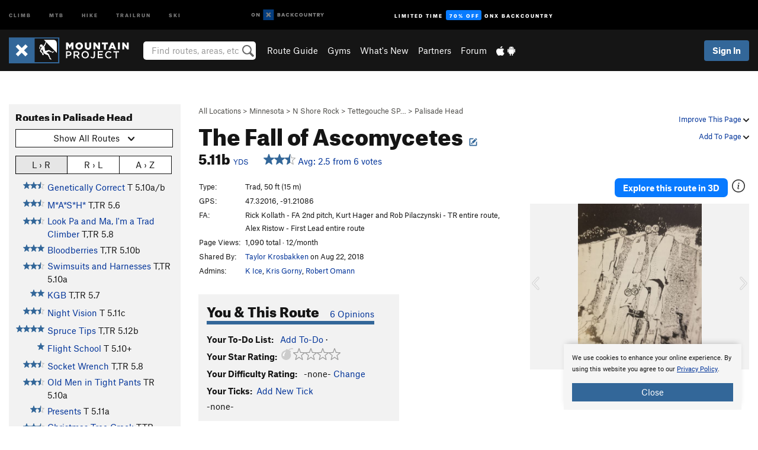

--- FILE ---
content_type: text/html; charset=UTF-8
request_url: https://www.mountainproject.com/route/114985890/the-fall-of-ascomycetes
body_size: 30681
content:
<!DOCTYPE html>
<html xmlns="http://www.w3.org/1999/xhtml" lang="en-US">
    <head>
        <meta charset="utf-8">
<meta http-equiv="X-UA-Compatible" content="IE=edge">
<meta name="viewport" content="width=device-width, initial-scale=1, shrink-to-fit=no, viewport-fit=cover">

<title>Rock Climb The Fall of Ascomycetes, North Shore Rock</title>

<meta http-equiv="Content-Language" content="en_US" />

<link href="/css/ap-vendor-full.css?id=fa0c443b73aac8a18b4ba7cffcc25368" rel="stylesheet" />


<link rel="stylesheet" href="/css/styles-shared-all.css?id=aedb0a51a5dd997667be99ba5074f0fb"/>

    <link rel="stylesheet" href="/css/styles-shared-ap.css?id=15053a49f49e2336f1c6295cbf5ff953"/>

<link rel="stylesheet" href="/css/styles-site-climb.css?id=7eec67c67ec1e6f08f70fee71d62e67f"/>


    <style>
        .imperial {
            display: none;
        }
    </style>

            <link href="//cdn2.apstatic.com" rel="dns-prefetch" />
    
<meta name="description" content="Find rock climbing routes, photos, and guides for every state, along with experiences and advice from fellow climbers."/>
    <meta property="og:title" content="Rock Climb The Fall of Ascomycetes, North Shore Rock"/>
    <meta property="og:site_name" content="Mountain Project"/>
    <meta property="og:type" content="website"/>
    <meta property="og:description" content="Find rock climbing routes, photos, and guides for every state, along with experiences and advice from fellow climbers."/>
    <meta property="og:image" content="https://mountainproject.com/assets/photos/climb/117931644_medium_1571779376.jpg?cache=1764656920"/>
    <meta property="fb:app_id" content="11749012187"/>

    
    

    
                        <meta property="og:url" content="https://www.mountainproject.com/route/114985890/the-fall-of-ascomycetes"/>
            <link rel="canonical" href="https://www.mountainproject.com/route/114985890/the-fall-of-ascomycetes"/>
            
<meta name="google-site-verification" content="dfmLg0_QdCMHOFDJ7edPcQXqjvNTl96j5206gg7CDGM"/>
<link rel="shortcut icon" href="/img/climb/favicons/favicon.png">
<link rel="apple-touch-icon-precomposed" href="/img/climb/favicons/favicon-152.png">
<link rel="icon" sizes="16x16" href="/img/climb/favicons/favicon-16.png">
<link rel="icon" sizes="32x32" href="/img/climb/favicons/favicon-32.png">
<link rel="icon" sizes="152x152" href="/img/climb/favicons/favicon-152.png">
<link rel="icon" sizes="180x180" href="/img/climb/favicons/favicon-180.png">

<script src="/js/ap-vendor-full.js?id=1945ee864736d4f641db293c26469e96"></script>

    <script type="text/javascript">
        (function(w) {
            w.ap = w.ap || {};

            w.ap.config = {
                'projectType': 'climb',
                'allProjectTypes': ["climb","mtb","hike","trailrun","ski"],
                'isLoggedIn': 0,
                'userId': undefined,
                                    'onxUserId': undefined,
                                'isAdmin': 0,
                'displayMetric': 1,
                'cdnUrl': '',
                'cdnFilesUrl': 'https://mountainproject.com/assets',
                'brandColor': '#336799',
                'riderRight': '/img/climb/climberRight.svg',
                'riderLeft': '/img/climb/climberRight.svg',
                'isProd': '1',
                'env': 'production'
            };
        })(window);
    </script>

    <script src="/js/sites/all.js?id=449cf39ab6835bb9a0eda35c278225b3"></script>
    <script src="/js/sites/ap.js?id=ed1d4111a8d160505075462007825505"></script>
    <script src="/js/firebase-climb.js?id=d2b594d44c2cdf48c64366455d9a6131"></script>

<script src="/js/climb-main.js?id=20ed83a58b90f562e30cc28772a74a57"></script>
<script>
        (function(w,d,s,l,i){w[l]=w[l]||[];
                        w[l].push({'gtm.start': new Date().getTime(),event:'gtm.js'});
            var f=d.getElementsByTagName(s)[0],j=d.createElement(s),dl=l!='dataLayer'?'&l='+l:'';j.async=true;j.src=
            'https://www.googletagmanager.com/gtm.js?id='+i+dl;f.parentNode.insertBefore(j,f);
        })(window,document,'script','dataLayer','GTM-KX76S82');
    </script>
            <script>
            (function(b,r,a,n,c,h,_,s,d,k){if(!b[n]||!b[n]._q){for(;s<_.length;)c(h,_[s++]);d=r.createElement(a);d.async=1;d.src="https://cdn.branch.io/branch-latest.min.js";k=r.getElementsByTagName(a)[0];k.parentNode.insertBefore(d,k);b[n]=h}})(window,document,"script","branch",function(b,r){b[r]=function(){b._q.push([r,arguments])}},{_q:[],_v:1},"addListener banner closeBanner closeJourney data deepview deepviewCta first init link logout removeListener setBranchViewData setIdentity track trackCommerceEvent logEvent disableTracking getBrowserFingerprintId crossPlatformIds lastAttributedTouchData setAPIResponseCallback qrCode setRequestMetaData setAPIUrl getAPIUrl setDMAParamsForEEA".split(" "), 0);
            branch.init('key_live_pjQ0EKK0ulHZ2Vn7cvVJNidguqosf7sF');
            branch.setBranchViewData({
                data: {
                    web_url: window.location.href,
                },
            })
                    </script>
        <script src="https://615b02ef838540809c4f5d09cd4e9626.js.ubembed.com" async></script>
    <script data-ad-client="ca-pub-6303172662991335" async crossorigin="anonymous" src="https://pagead2.googlesyndication.com/pagead/js/adsbygoogle.js?client=ca-pub-6303172662991335"></script>
    <script async src="https://securepubads.g.doubleclick.net/tag/js/gpt.js"></script>
    <script>
        window.googletag = window.googletag || {cmd: []};
        googletag.cmd.push(function() {

            googletag.defineSlot(
                '/22290733000/AdventureProjects/BellyBand',
                [
                    [1024, 90],
                    [1024, 250],
                    [728, 90],
                    [728, 250],
                    [300, 600],
                    [300, 250],
                ],
                'div-gpt-ad-1614710348458-0'
            ).defineSizeMapping([
                [[1024, 0], [[1024, 250], [1024, 90]]],
                [[728, 0], [[728, 250], [728, 90]]],
                [[300, 0], [[300, 600],[300, 250]]],
                [[0, 0], []]
            ]).addService(googletag.pubads());;

            googletag.defineSlot(
                '/22290733000/AdventureProjects/LeaderBoard',
                [
                    [1024, 90],
                    [1024, 250],
                    [728, 250],
                    [728, 90],
                    [320, 50],
                    [320, 100]
                ],
                'div-gpt-ad-1614709329076-0'
            ).defineSizeMapping([
                [[1024, 0], [[1024, 250], [1024, 90]]],
                [[728, 0], [[728, 250], [728, 90]]],
                [[300, 0], [[320, 100],[320, 50]]],
                [[0, 0], []]
            ]).addService(googletag.pubads());

            googletag.pubads().setTargeting('domain','mountainproject.com');
            googletag.pubads().setTargeting('env','production');
            googletag.pubads().setTargeting('url','route/114985890/the-fall-of-ascomycetes');
            googletag.pubads().setTargeting('dir','route');
            googletag.pubads().setTargeting('user_role','guest');
            googletag.pubads().setTargeting('is_logged_in','false');
            googletag.pubads().enableSingleRequest();
            googletag.pubads().collapseEmptyDivs();
            googletag.enableServices();
        });
    </script>

<link href="/css/froala_editor.pkgd.min-3-1-0.css" rel="stylesheet" type="text/css"/>








    </head>
    <body id="body-climb">
                    <noscript><iframe src="https://www.googletagmanager.com/ns.html?id=GTM-KX76S82"
                  height="0" width="0" style="display:none;visibility:hidden"></iframe></noscript>

    
    <div class="modal fade login-modal" id="login-modal" tabindex="-1" role="dialog" aria-hidden="true">
    <div class="modal-dialog modal-sm" role="document">
        <div class="modal-content">
            <div class="modal-header">
                
                                    <button type="button" class="close" data-dismiss="modal" aria-label="Close">
                        <span aria-hidden="true">
                            <img src="/img/icons/closeX-lightBg.svg" />
                        </span>
                    </button>
                                <h2 class="modal-title">Sign Up or Log In</h2>
                            </div>
            <div class="modal-body">
                <div class="container-fluid">
                    <div class="text-xs-center all-sites-disclaimer">
    <p class="text-muted"><a target="_blank" href="https://www.adventureprojects.net">Your FREE account works with all Adventure Projects sites <img src="/img/arrows/nextGray.svg"/></a></p>
</div>

<div class="login-signup-block" >
    <span class="wide">
    <a href="https://www.mountainproject.com/auth/login/onx" class="btn btn-onx"><img src="/img/social/white-onx.svg">Continue with onX Maps</a>
</span>

    <span class="wide">
    <a href="https://www.mountainproject.com/auth/login/facebook" class="btn btn-facebook"><img src="/img/social/white-facebook.svg">Sign in with Facebook</a>
</span>

    <span class="wide">
        <style>
            #appleid-signin {
                width: 100%;
                height: 40px;
                margin: 1rem 0;
            }
            div[role="button"] {
                max-width: none !important;
            }
        </style>
        <div
            id="appleid-signin"
            data-color="white"
            data-border="true"
            data-type="sign in"
            data-border="true"
            data-border-radius="20"
        ></div>
        <script type="text/javascript"
                src="https://appleid.cdn-apple.com/appleauth/static/jsapi/appleid/1/en_US/appleid.auth.js"></script>
        <script type="text/javascript">
            AppleID.auth.init({
                clientId: 'com.mountainproject.www',
                scope: 'name email',
                redirectURI: 'https://www.mountainproject.com/auth/login/apple/return',
                usePopup: false //or false defaults to false
            });
        </script>
</span>

    
    <br />
    <div id="email-login"></div>
    <a class="lost-password-toggle" href="#" style="display: block; margin-top: 5px;">Password help</a>

    <div class="orSeparator">
        <span>OR</span><hr>
    </div>

    
            
        <div id="email-signup"></div>
        <p></p>
    </div>


<div class="lost-password-block"  style="display: none" >
    <div id="forgot-password"></div>
    <p class="mt-2 text-xs-center"><a class="lost-password-toggle" href="#">Cancel</a></p>
</div>

<script>
    $.ajax({
        type:'GET',
        url:'/ajax/public/auth/signup',
        success:function(data) {
            $("#email-signup").html(data);
        },

        error: function (msg) {
            console.log(msg);
            var errors = msg.responseJSON;
        }
    });
    $.ajax({
        type:'GET',
        url:'/ajax/public/auth/login',
        success:function(data) {
            $("#email-login").html(data);
        },

        error: function (msg) {
            console.log(msg);
            var errors = msg.responseJSON;
        }
    });
    $.ajax({
        type:'GET',
        url:'/ajax/public/auth/forgot',
        success:function(data) {
            $("#forgot-password").html(data);
        },

        error: function (msg) {
            console.log(msg);
            var errors = msg.responseJSON;
        }
    });
</script>
                </div>
            </div>
                    </div>
    </div>
</div>


<div class="modal fade share-content-modal" id="share-content-modal" tabindex="-1" role="dialog" aria-hidden="true">
    <div class="modal-dialog modal-sm" role="document">
        <div class="modal-content">
            <div class="modal-header">
                
                                    <button type="button" class="close" data-dismiss="modal" aria-label="Close">
                        <span aria-hidden="true">
                            <img src="/img/icons/closeX-lightBg.svg" />
                        </span>
                    </button>
                                <h2 class="modal-title">Share on Mountain Project</h2>
                            </div>
            <div class="modal-body">
                <div class="container-fluid">
                    <div class="block">
            <a href="https://www.mountainproject.com/share/trail">Create Route or
        Route <img class="arrow"
                                                     src="/img/climb/downArrow.png"></a>
    <img class="sliver" src="/img/mapSliver.jpg" />
        </div>
        <hr>
    <div class="block">
        <a href="https://www.mountainproject.com/edit/symbol">Add a Symbol <img class="arrow"
                                                                                        src="/img/climb/downArrow.png"></a>
    <div class="symbols mt-1">
        <img src="/img/map/hazard.png">
        <img src="/img/map/parking.png">
        <img src="/img/map/viewpoint.png">
        <img src="/img/map/info.png">
    </div>
    </div>
    <hr>
    <div class="block">
        <a href="https://www.mountainproject.com/share/photo">Share a Photo <img class="arrow" src="/img/climb/downArrow.png"></a>
    <img class="sliver" src="/img/photoSliver.png"/>
    </div>
    <hr>
    <div class="block">
        <a href="https://www.mountainproject.com/share/video">Share a Video <img class="arrow" src="/img/climb/downArrow.png"></a>
    <div class="mt-1"><img class="videos" src="/img/youTubeVimeo.png"></div>
    </div>
        <hr>
    <div>
        <p><small>Taking other people's content (text, photos, etc) without permission is a copyright violation and
                NOT OKAY!</small></p>
    </div>
                </div>
            </div>
                    </div>
    </div>
</div>
<div class="modal fade flag-content-modal" id="flag-content-modal" tabindex="-1" role="dialog" aria-hidden="true">
    <div class="modal-dialog modal-sm" role="document">
        <div class="modal-content">
            <div class="modal-header">
                
                                    <button type="button" class="close" data-dismiss="modal" aria-label="Close">
                        <span aria-hidden="true">
                            <img src="/img/icons/closeX-lightBg.svg" />
                        </span>
                    </button>
                                <h2 class="modal-title">Flag Inappropriate Post</h2>
                            </div>
            <div class="modal-body">
                <div class="container-fluid">
                    <form method="post" id="flag-content-form">
    <div class="form-group">
        <p>
            <label><input type="radio" name="type" value="spam"> Spam?</label><br>
            <label><input type="radio" name="type" value="jerk"> Being a jerk / offensive?</label><br>
            <label><input type="radio" name="type" value="other"> Something else? Please explain.</label>
        </p>
        <p>Please tell us why:</p>
        <textarea class="short form-control" name="reason"></textarea>
    </div>
    <div class="form-group">
        <input type="hidden" name="_token" value="BwQ1ebkICK28q7YUQnHafx6qAGqs5VB0KXQ47tEK" autocomplete="off">
        <input type="submit" class="btn btn-primary" value="Flag It">
        <a href="#" class="btn btn-link btn-sm cancel" data-dismiss="modal">Cancel</a>

        <input type="hidden" name="id" value="" />
        <p class="mt-1 form-group small text-muted">
            An Adventure Projects staff member will review this and take an appropriate action, but we generally don't reply.
        </p>
    </div>
</form>
<hr>
<p class="text-xs-center">
    Additionally, you can<br>permanently ignore this user.
</p>
<p class="text-xs-center">
    <a id="ignore-user-info" href="" class="btn btn-primary">More Info</a>
</p>

<script>
    $('#flag-content-form').validate({
        rules: {
            type: {
                required: true
            },
            reason: {
                required: true
            },
        },
        errorPlacement: function(error, element) {
            error.insertAfter("#type-label");
        }
    });
</script>                </div>
            </div>
                    </div>
    </div>
</div>
<div id="faded-background"></div>
                            <div id="header-container-print" class="text-xs-center">
    <img id="logo-print" alt="Mountain Project Logo"
         src="/img/climb/logoHex.png"/>
</div>
<div id="header-container">
    <div class="top-nav">
    <div class="top-nav__wrap">
        <div class="top-nav__left">
            <div class="top-nav__item hidden-sm-down"><a class="top-nav__activity" href="https://www.mountainproject.com"
                    title="Open Mountain Project">Climb</a></div>
            <div class="top-nav__item hidden-sm-down"><a class="top-nav__activity" href="https://www.mtbproject.com"
                    title="Open MTB Project">MTB</a></div>
            <div class="top-nav__item hidden-sm-down"><a class="top-nav__activity" href="https://www.hikingproject.com"
                    title="Open Hiking Project">Hike</a></div>
            <div class="top-nav__item hidden-sm-down"><a class="top-nav__activity"
                    href="https://www.trailrunproject.com" title="Open TrailRun Project">Trailrun</a></div>
            <div class="top-nav__item hidden-sm-down"><a class="top-nav__activity" href="https://www.powderproject.com"
                    title="Open Powder Project">Ski</a></div>
            <div class="top-nav__item">
                <a class="top-nav__activity" href="https://webmap.onxmaps.com/backcountry/?mode=climb&amp;utm_source=mountainproject&amp;utm_medium=owned_referral&amp;utm_content=ap-climb-top-nav&amp;utm_campaign=bc_ap-climb-top-nav-12222023" title="onX Backcountry">
                    <svg width="auto" height="18" viewBox="0 0 82 12" fill="none"
                        xmlns="http://www.w3.org/2000/svg" title="onX Backcountry" style="top: 5px;">
                        <path
                            d="M1.06878 5.99923C1.06878 6.5896 1.44974 6.99653 2.00151 6.99653C2.55329 6.99653 2.93424 6.58805 2.93424 5.99923C2.93424 5.41041 2.55329 5.00193 2.00151 5.00193C1.44974 5.00193 1.06878 5.40886 1.06878 5.99923ZM4 5.99923C4 7.15067 3.17007 8 2 8C0.829933 8 0 7.15067 0 5.99923C0 4.84779 0.829933 4 2 4C3.17007 3.99846 4 4.84779 4 5.99923Z"
                            fill="white" />
                        <path fill-rule="evenodd" clip-rule="evenodd"
                            d="M9.25 8H8.20433L6.57379 5.75154V8H5.5V4H6.54551L8.17621 6.24862V4H9.25V8Z"
                            fill="white" />
                        <path fill-rule="evenodd" clip-rule="evenodd" d="M13.25 12H25.25V0H13.25V12Z" fill="#087BFF" />
                        <path fill-rule="evenodd" clip-rule="evenodd"
                            d="M22.0001 7.66034L20.9297 8.73077L19.2502 7.0512L17.5705 8.73077L16.5001 7.66034L18.1797 5.98076L16.5001 4.30104L17.5705 3.23077L19.2502 4.91018L20.9297 3.23077L22.0001 4.30104L20.3206 5.98076L22.0001 7.66034Z"
                            fill="white" />
                        <path
                            d="M32.0371 5.98425C32.352 5.82677 32.5567 5.52757 32.5567 5.14961C32.5567 4.4567 32.0844 4.01575 31.0294 4.01575H29.25V7.96851H31.1238C32.1631 7.96851 32.6354 7.52756 32.6354 6.83464C32.6354 6.45669 32.3677 6.11024 32.0371 5.98425ZM30.3208 4.89764H30.9978C31.297 4.89764 31.4387 5.00788 31.4387 5.22835C31.4387 5.44882 31.2812 5.55905 30.9978 5.55905H30.3208V4.89764ZM31.0608 7.10236H30.3208V6.4252H31.0608C31.3758 6.4252 31.5332 6.53543 31.5332 6.77165C31.5332 6.99213 31.3758 7.10236 31.0608 7.10236ZM35.1548 4.01575L33.659 7.96851H34.777L35.0447 7.21261H36.5249L36.7925 7.96851H37.9262L36.4303 4.01575H35.1548ZM35.3754 6.26771L35.7847 5.10237L36.1942 6.26771H35.3754ZM40.8551 4.97638C41.233 4.97638 41.5322 5.14961 41.7211 5.48032L42.6659 4.96064C42.3196 4.33071 41.6424 3.95276 40.8551 3.95276C39.6269 3.95276 38.7766 4.80315 38.7766 6.00001C38.7766 7.19685 39.6426 8.04724 40.8551 8.04724C41.6424 8.04724 42.2408 7.70079 42.6187 7.13386L41.7368 6.51969C41.5164 6.8504 41.2172 7.02362 40.8394 7.02362C40.3512 7.02362 39.8789 6.67717 39.8789 6.00001C39.8946 5.38583 40.3039 4.97638 40.8551 4.97638ZM47.7835 4.01575H46.4766L45.4846 5.49607H45.1697V4.01575H44.0989V7.96851H45.1697V6.45669H45.4688L46.5868 7.96851H47.9095L46.3506 5.95276L47.7835 4.01575ZM50.7911 4.97638C51.169 4.97638 51.4682 5.14961 51.6571 5.48032L52.6019 4.96064C52.2556 4.33071 51.5784 3.95276 50.7911 3.95276C49.5629 3.95276 48.7126 4.80315 48.7126 6.00001C48.7126 7.19685 49.5786 8.04724 50.7911 8.04724C51.5784 8.04724 52.1767 7.70079 52.5547 7.13386L51.6728 6.51969C51.4524 6.8504 51.1532 7.02362 50.7754 7.02362C50.2872 7.02362 49.8148 6.67717 49.8148 6.00001C49.8306 5.38583 50.2399 4.97638 50.7911 4.97638ZM55.8457 3.95276C54.6175 3.95276 53.7514 4.8189 53.7514 6.00001C53.7514 7.18111 54.6175 8.04724 55.8457 8.04724C57.0739 8.04724 57.94 7.18111 57.94 6.00001C57.94 4.8189 57.0739 3.95276 55.8457 3.95276ZM55.8457 7.02362C55.2631 7.02362 54.8694 6.59842 54.8694 6.00001C54.8694 5.40158 55.2631 4.97638 55.8457 4.97638C56.4283 4.97638 56.8219 5.40158 56.8219 6.00001C56.8219 6.59842 56.4283 7.02362 55.8457 7.02362ZM61.7664 6.33071C61.7664 6.78741 61.5144 7.02362 61.0892 7.02362C60.6641 7.02362 60.4122 6.78741 60.4122 6.33071V4.01575H59.3414V6.3622C59.3414 7.43307 59.9555 8.04724 61.0892 8.04724C62.223 8.04724 62.8372 7.43307 62.8372 6.3622V4.01575H61.7664V6.33071ZM67.0729 6.23623L65.451 4.01575H64.396V7.96851H65.4667V5.74803L67.0886 7.96851H68.128V4.01575H67.0729V6.23623ZM70.4741 5.00788V7.96851H71.5448V5.00788H72.6629V4.01575H69.3403V5.00788H70.4741ZM77.1664 5.33859C77.1664 4.53543 76.6309 4.01575 75.639 4.01575H73.8754V7.96851H74.9461V6.56693H75.0091L75.9539 7.96851H77.2136L76.1429 6.51969C76.8042 6.37796 77.1664 5.93701 77.1664 5.33859ZM75.6232 5.68504H74.9461V4.97638H75.6232C75.8909 4.97638 76.0799 5.08661 76.0799 5.32283C76.0799 5.57481 75.8909 5.68504 75.6232 5.68504ZM80.4731 4.01575L79.67 5.51181L78.867 4.01575H77.6387L79.1346 6.48819V7.96851H80.2054V6.47245L81.6698 4.01575H80.4731Z"
                            fill="white" />
                    </svg>
                </a>
            </div>
                            <div class="top-nav__item">
                    <a class="top-nav__activity top-nav__activity--cta" href="https://www.onxmaps.com/backcountry/onx-backcountry-is-now-powered-by-mountain-project?utm_source=mountainproject&amp;utm_medium=owned_referral&amp;utm_content=ap-climb-top-nav-cta&amp;utm_campaign=bc_lto-67-off"
                        title="Limited Time Offer">
                        <span>Limited Time</span><strong>70% Off</strong><span class="hidden-sm-down">onX
                            Backcountry</span>
                    </a>
                </div>
                    </div>
        <div class="top-nav__right">
            <div id="content-in-progress" class="top-nav__item"></div>
<script>
    if (inIframe()) {
        $("#content-in-progress").hide();
    }else{
        $.ajax({
            type:'GET',
            url:'/ajax/public/content-in-progress',
            success:function(data) {
                $("#content-in-progress").html(data);
                attachMessageToggles();
            },
            error: function (msg) {
                console.log(msg);
                var errors = msg.responseJSON;
            }
        });
    }
</script>

        </div>
    </div>
</div>
    <div id="header" class="container-fluid">
        <div class="header-container">
                            <div class="header-container__nav">
                    
                    <a href="/" class="app-logo" title="Home"><img src="/img/climb/logoHex2.svg" alt="Logo"/></a>

                    <div id="desktop-header-search" class="search hidden-sm-down">
                        <search redirect-url="https://www.mountainproject.com/search"
                                endpoint="https://www.mountainproject.com/ajax/public/search/suggestions" container="desktop-header-search"
                                placeholder="Find routes, areas, etc" autocomplete="off" name="search"></search>
                    </div>

                    <div id="header-nav" class="hidden-sm-down">
                                                <div id="links">
            <div class="tab">
            <a href="https://www.mountainproject.com/route-guide">Route Guide</a>
        </div>
            <div class="tab">
            <a href="https://www.mountainproject.com/gyms">Gyms</a>
        </div>
            <div class="tab">
            <a href="https://www.mountainproject.com/whats-new">What's New</a>
        </div>
            <div class="tab">
            <a href="https://www.mountainproject.com/partner-finder">Partners</a>
        </div>
            <div class="tab">
            <a href="https://www.mountainproject.com/forum">Forum</a>
        </div>
        <div class="tab">
        <a href="https://www.mountainproject.com/mobile-app" title="Mobile Apps">
            <img class="apple icon" src="/img/apple.png" alt="Apple"/><img
                    class="android icon" src="/img/android.png" alt="Android"/>
        </a>
    </div>
</div>
                    </div>
                                    </div>
                
                <div class="header-container__user">
                                            
                    <div id="user">
                        
                                                    <a href="#" data-toggle="modal" data-target="#login-modal"
                                class="btn btn-primary btn-sm sign-in">Sign In</a>
                                            </div>
                    
                    
                    <div id="hamburger-container" class="hidden-md-up">
                        
                        <a class="hamburger" id="hamburger-trigger" data-toggle="collapse"
                            href="#hamburger-contents" aria-expanded="false" aria-controls="hamburger-contents"><img
                                    src="/img/hamburgerIcon.svg" class="closed" alt="Menu"
                                    title="Menu"></a>
                    </div>
                </div>
                    </div>
        
        <div class="container-fluid row collapse hidden-lg-up" id="hamburger-contents">
            <div id="mobile-header-search" class="item search">
                <search redirect-url="https://www.mountainproject.com/search"
                        endpoint="https://www.mountainproject.com/ajax/public/search/suggestions" container="mobile-header-search"
                        placeholder="Find routes, areas, etc" autocomplete="off"  name="search"></search>
            </div>
            <div class="item">
        <a href="https://www.mountainproject.com/route-guide">Route Guide  <img class="menu-arrow" src="/img/arrowRightBlack.svg"/></a>
    </div>
    <div class="item">
        <a href="https://www.mountainproject.com/gyms">Climbing Gyms  <img class="menu-arrow" src="/img/arrowRightBlack.svg"/></a>
    </div>
    <div class="item">
        <a href="https://www.mountainproject.com/whats-new">What's New <img class="menu-arrow" src="/img/arrowRightBlack.svg"/></a>
    </div>
    <div class="item">
        <a href="https://www.mountainproject.com/partner-finder">Partners <img class="menu-arrow" src="/img/arrowRightBlack.svg"/></a>
    </div>
    <div class="item">
        <a href="https://www.mountainproject.com/forum">Forum <img class="menu-arrow" src="/img/arrowRightBlack.svg"/></a>
    </div>
<div class="item mobile">
    <a href="https://www.mountainproject.com/mobile-app">
        Get the app
        <img class="apple" src="/img/appleBlack.svg" />
        <img class="android" src="/img/androidBlack.svg" />
        <img class="menu-arrow" src="/img/arrowRightBlack.svg" />
    </a>
</div>
        </div>

            </div>
</div>


<div class="">
    <div class="container-fluid">
        <div class="row">
            <!-- /22290733000/AdventureProjects/LeaderBoard -->
            <style>#div-gpt-ad-1614709329076-0 iframe { margin: 10px 0 0; } </style>
            <div style="display: flex; justify-content: center;">
                <div id='div-gpt-ad-1614709329076-0'>
                <script>
                    googletag.cmd.push(function() { googletag.display('div-gpt-ad-1614709329076-0'); });
                </script>
                </div>
            </div>
        </div>
    </div>
</div>

        <div class="main-content-container ">
            <div class="container-fluid">
                <div id="flash-message"></div>
    <script>
        $.ajax({
            type:'GET',
            url:'/ajax/public/flash/messages',
            success:function(data) {
                $("#flash-message").html(data);
            },
            cache: false,
            error: function (msg) {
                console.log(msg);
                var errors = msg.responseJSON;
            }
        });
    </script>
                <script>
    // if in an iframe, we're probably in some admin or admin-like tool, or a widget.  don't show some messaging
    // we want to do this here (not document ready) which would cause a highly visible page reflow
    if (inIframe()) {
        $(".page-improvement-message").hide();
    }

    function hideImprovementMessage()
    {
        setCookie
    }
</script>


                    <!-- /22290733000/AdventureProjects/BellyBand -->
    <div style="display: flex; justify-content: center; margin: 1.5rem auto; padding: 0 1rem;max-width: 1280px; overflow:hidden;">
        <div id='div-gpt-ad-1614710348458-0'>
            <script>
                googletag.cmd.push(function() { googletag.display('div-gpt-ad-1614710348458-0'); });
            </script>
        </div>
    </div>
    <div id="route-page">
        <div class="row pt-main-content">
            <div class="col-md-9 float-md-right mb-1">
                <div class="float-xs-right text-xs-right small mt-1 ml-2">

                    <div class="dropdown nowrap inline-block improve-page-general">
            <a href="#" data-toggle="modal" data-target="#login-modal" class="dropdown-toggle">Improve This Page <img
        class="arrow" src="/img/downArrowBlack.svg" alt="Drop down"></a>
    </div>
    
    <div class="mt-half">
        <div class="dropdown nowrap">
            <a href="#" data-toggle="modal" data-target="#login-modal" class="dropdown-toggle">Add To Page <img
            class="arrow" src="/img/downArrowBlack.svg" alt="Drop down"></a>
    </div>
    </div>
</div>
<div class="mb-half small text-warm">
    <a href="https://www.mountainproject.com/route-guide">All Locations</a>  &gt;     
            <a href="https://www.mountainproject.com/area/105812481/minnesota">Minnesota</a>
        
             &gt; <a href="https://www.mountainproject.com/area/202186751/north-shore-rock">N Shore Rock</a>
        
             &gt; <a href="https://www.mountainproject.com/area/105812783/tettegouche-sp-north-shore">Tettegouche SP&hellip;</a>
        
             &gt; <a href="https://www.mountainproject.com/area/105814857/palisade-head">Palisade Head</a>
    </div>

<h1>
        The Fall of Ascomycetes

                <!--EDIT-Climb\Lib\Models\Route-114985890--><a href="#" data-toggle="modal" data-target="#login-modal" href="#"
    data-login-context="Make it Better!">
                    <img src='/img/icons/edit_climb.svg'
                class="show-tooltip suggest-change-icon" title='Suggest Change' alt="Suggest change">
            </a>

    </h1>



<h2 class="inline-block mr-2"><span class='rateYDS'>5.11b <a href="https://www.mountainproject.com/international-climbing-grades" class="font-body"><span class="small">YDS</span></a></span> <span class='rateFrench'>6c <a href="https://www.mountainproject.com/international-climbing-grades" class="font-body"><span class="small">French</span></a></span> <span class='rateEwbanks'>23 <a href="https://www.mountainproject.com/international-climbing-grades" class="font-body"><span class="small">Ewbanks</span></a></span> <span class='rateUIAA'>VIII- <a href="https://www.mountainproject.com/international-climbing-grades" class="font-body"><span class="small">UIAA</span></a></span> <span class='rateZA'>23 <a href="https://www.mountainproject.com/international-climbing-grades" class="font-body"><span class="small">ZA</span></a></span> <span class='rateBritish'>E3 5c <a href="https://www.mountainproject.com/international-climbing-grades" class="font-body"><span class="small">British</span></a></span></h2>
<br class="hidden-sm-up">
<span id="route-star-avg">
    <span>
        <a class="show-tooltip" title="View Stats" href="https://www.mountainproject.com/route/stats/114985890/the-fall-of-ascomycetes">
            <span id="starsWithAvgText-114985890">
    <span class='scoreStars '>
                                            <img src='/img/stars/starBlue.svg' alt='' >
                                                <img src='/img/stars/starBlue.svg' alt='' >
                                                <img src='/img/stars/starBlueHalf.svg' alt='' >
                                                
                        </span>


    &nbsp;Avg: 2.5 from 6
    votes
</span>
        </a>
    </span>
</span>
            </div>
            <div class="col-md-3 left-nav float-md-left mb-2">
                <div class="mp-sidebar">
                    <h3>Routes in Palisade Head</h3>

<div class="dropdown mb-1">
    <button class="btn btn-secondary btn-sm dropdown-toggle" type="button" data-toggle="dropdown">
        <span id="route-type-label">Highlight</span><img
            class="ml-1 dropdown-arrow" src="/img/downArrowBlack.svg" alt="Drop down"/>
    </button>
    <div class="dropdown-menu">
                    <button class="dropdown-item route-type-option" type="button" data-value="">
                Show all routes
            </button>
                    <button class="dropdown-item route-type-option" type="button" data-value="Trad">
                Trad
            </button>
                    <button class="dropdown-item route-type-option" type="button" data-value="Sport">
                Sport
            </button>
                    <button class="dropdown-item route-type-option" type="button" data-value="Toprope">
                Toprope
            </button>
                    <button class="dropdown-item route-type-option" type="button" data-value="Boulder">
                Boulder
            </button>
                    <button class="dropdown-item route-type-option" type="button" data-value="Ice">
                Ice
            </button>
                    <button class="dropdown-item route-type-option" type="button" data-value="Aid">
                Aid
            </button>
                    <button class="dropdown-item route-type-option" type="button" data-value="Mixed">
                Mixed
            </button>
                    <button class="dropdown-item route-type-option" type="button" data-value="Alpine">
                Alpine
            </button>
            </div>
</div>

    <div id="sort-buttons" class="mb-half">
        <div class="btn-group btn-group-sm width100" data-toggle="buttons">
            <label class="btn btn-secondary" title="Left to Right" data-value="lr">
                <input name="sort-input" type="radio" autocomplete="off">L &rsaquo; R
            </label>
            <label class="btn btn-secondary" title="Right to Left" data-value="rl">
                <input name="sort-input" type="radio" autocomplete="off">R &rsaquo; L
            </label>
            <label class="btn btn-secondary" title="Alphabetical" data-value="az">
                <input name="sort-input" type="radio" autocomplete="off">A &rsaquo; Z
            </label>
        </div>
    </div>

<div class="max-height max-height-md-0 max-height-xs-400">
    <table class="width100" id="left-nav-route-table">
                    <tr data-az="0"
                data-lr="34"
                data-rl="-34">
                <td class="route-score">
                    <!--START-STARS-\Climb\Lib\Models\Route-106006247-->
<span class='scoreStars '>
                                            <img src='/img/stars/starBlue.svg' alt='' >
                                                <img src='/img/stars/starBlue.svg' alt='' >
                                                <img src='/img/stars/starBlue.svg' alt='' >
                                                <img src='/img/stars/starBlueHalf.svg' alt='' >
                        </span>


<!--END-STARS-\Climb\Lib\Models\Route-106006247-->
                </td>
                <td>
                                            <a href="https://www.mountainproject.com/route/106006247/a-feathery-tong">A Feathery Tong</a>
                                        <span class="route-type Rock Trad Toprope">
                    T,TR <span class='rateYDS'>5.10d</span> <span class='rateFrench'>6b+</span> <span class='rateEwbanks'>21</span> <span class='rateUIAA'>VII+</span> <span class='rateZA'>21</span> <span class='rateBritish'>E3 5b</span>
                    </span>
                    <!--TODO-MARKER-106006247-->
                </td>
            </tr>
                    <tr data-az="1"
                data-lr="54"
                data-rl="-54">
                <td class="route-score">
                    <!--START-STARS-\Climb\Lib\Models\Route-200638296-->
<span class='scoreStars '>
                                            <img src='/img/stars/starBlue.svg' alt='' >
                                                <img src='/img/stars/starBlue.svg' alt='' >
                                                
                                                
                        </span>


<!--END-STARS-\Climb\Lib\Models\Route-200638296-->
                </td>
                <td>
                                            <a href="https://www.mountainproject.com/route/200638296/a-hard-rain">A Hard Rain</a>
                                        <span class="route-type Rock Toprope">
                    TR <span class='rateYDS'>5.12b</span> <span class='rateFrench'>7b</span> <span class='rateEwbanks'>26</span> <span class='rateUIAA'>VIII+</span> <span class='rateZA'>26</span> <span class='rateBritish'>E5 6b</span>
                    </span>
                    <!--TODO-MARKER-200638296-->
                </td>
            </tr>
                    <tr data-az="2"
                data-lr="30"
                data-rl="-30">
                <td class="route-score">
                    <!--START-STARS-\Climb\Lib\Models\Route-106253245-->
<span class='scoreStars '>
                                            <img src='/img/stars/starBlue.svg' alt='' >
                                                <img src='/img/stars/starBlue.svg' alt='' >
                                                <img src='/img/stars/starBlue.svg' alt='' >
                                                
                        </span>


<!--END-STARS-\Climb\Lib\Models\Route-106253245-->
                </td>
                <td>
                                            <a href="https://www.mountainproject.com/route/106253245/a-mind-forever-voyaging">A mind Forever Voyaging</a>
                                        <span class="route-type Aid">
                     A3+ PG13
                    </span>
                    <!--TODO-MARKER-106253245-->
                </td>
            </tr>
                    <tr data-az="3"
                data-lr="81"
                data-rl="-81">
                <td class="route-score">
                    <!--START-STARS-\Climb\Lib\Models\Route-105854770-->
<span class='scoreStars '>
                                            <img src='/img/stars/starBlue.svg' alt='' >
                                                <img src='/img/stars/starBlue.svg' alt='' >
                                                <img src='/img/stars/starBlue.svg' alt='' >
                                                <img src='/img/stars/starBlueHalf.svg' alt='' >
                        </span>


<!--END-STARS-\Climb\Lib\Models\Route-105854770-->
                </td>
                <td>
                                            <a href="https://www.mountainproject.com/route/105854770/a-sinners-last-gift">A Sinner’s Last Gift</a>
                                        <span class="route-type Rock Trad">
                    T <span class='rateYDS'>5.11d</span> <span class='rateFrench'>7a</span> <span class='rateEwbanks'>24</span> <span class='rateUIAA'>VIII</span> <span class='rateZA'>25</span> <span class='rateBritish'>E5 6a</span> PG13
                    </span>
                    <!--TODO-MARKER-105854770-->
                </td>
            </tr>
                    <tr data-az="4"
                data-lr="73"
                data-rl="-73">
                <td class="route-score">
                    <!--START-STARS-\Climb\Lib\Models\Route-119753356-->
<span class='scoreStars '>
                                            <img src='/img/stars/starBlue.svg' alt='' >
                                                <img src='/img/stars/starBlue.svg' alt='' >
                                                
                                                
                        </span>


<!--END-STARS-\Climb\Lib\Models\Route-119753356-->
                </td>
                <td>
                                            <a href="https://www.mountainproject.com/route/119753356/a-twister-with-teeth">A Twister With Teeth</a>
                                        <span class="route-type Rock Trad">
                    T <span class='rateYDS'>5.9+</span> <span class='rateFrench'>5c</span> <span class='rateEwbanks'>17</span> <span class='rateUIAA'>VI</span> <span class='rateZA'>17</span> <span class='rateBritish'>E1 5a</span> PG13
                    </span>
                    <!--TODO-MARKER-119753356-->
                </td>
            </tr>
                    <tr data-az="5"
                data-lr="91"
                data-rl="-91">
                <td class="route-score">
                    <!--START-STARS-\Climb\Lib\Models\Route-105854780-->
<span class='scoreStars '>
                                            <img src='/img/stars/starBlue.svg' alt='' >
                                                <img src='/img/stars/starBlue.svg' alt='' >
                                                
                                                
                        </span>


<!--END-STARS-\Climb\Lib\Models\Route-105854780-->
                </td>
                <td>
                                            <a href="https://www.mountainproject.com/route/105854780/aching-alms">Aching Alms</a>
                                        <span class="route-type Rock Trad">
                    T <span class='rateYDS'>5.12b</span> <span class='rateFrench'>7b</span> <span class='rateEwbanks'>26</span> <span class='rateUIAA'>VIII+</span> <span class='rateZA'>26</span> <span class='rateBritish'>E5 6b</span>
                    </span>
                    <!--TODO-MARKER-105854780-->
                </td>
            </tr>
                    <tr data-az="6"
                data-lr="92"
                data-rl="-92">
                <td class="route-score">
                    <!--START-STARS-\Climb\Lib\Models\Route-124079785-->
<span class='scoreStars '>
                                            <img src='/img/stars/starBlue.svg' alt='' >
                                                <img src='/img/stars/starBlue.svg' alt='' >
                                                <img src='/img/stars/starBlueHalf.svg' alt='' >
                                                
                        </span>


<!--END-STARS-\Climb\Lib\Models\Route-124079785-->
                </td>
                <td>
                                            <a href="https://www.mountainproject.com/route/124079785/aching-light">Aching Light</a>
                                        <span class="route-type Rock Trad">
                    T <span class='rateYDS'>5.13a</span> <span class='rateFrench'>7c+</span> <span class='rateEwbanks'>29</span> <span class='rateUIAA'>IX+</span> <span class='rateZA'>29</span> <span class='rateBritish'>E6 6c</span>
                    </span>
                    <!--TODO-MARKER-124079785-->
                </td>
            </tr>
                    <tr data-az="7"
                data-lr="99"
                data-rl="-99">
                <td class="route-score">
                    <!--START-STARS-\Climb\Lib\Models\Route-117633699-->
<span class='scoreStars '>
                                            <img src='/img/stars/starBlue.svg' alt='' >
                                                <img src='/img/stars/starBlue.svg' alt='' >
                                                <img src='/img/stars/starBlue.svg' alt='' >
                                                <img src='/img/stars/starBlue.svg' alt='' >
                        </span>


<!--END-STARS-\Climb\Lib\Models\Route-117633699-->
                </td>
                <td>
                                            <a href="https://www.mountainproject.com/route/117633699/amphitrite-currently-closed">Amphitrite [CURRENTLY CLOSED]</a>
                                        <span class="route-type Rock Trad">
                    T <span class='rateYDS'>5.12b</span> <span class='rateFrench'>7b</span> <span class='rateEwbanks'>26</span> <span class='rateUIAA'>VIII+</span> <span class='rateZA'>26</span> <span class='rateBritish'>E5 6b</span>
                    </span>
                    <!--TODO-MARKER-117633699-->
                </td>
            </tr>
                    <tr data-az="8"
                data-lr="71"
                data-rl="-71">
                <td class="route-score">
                    <!--START-STARS-\Climb\Lib\Models\Route-105920478-->
<span class='scoreStars '>
                                            <img src='/img/stars/starBlue.svg' alt='' >
                                                <img src='/img/stars/starBlue.svg' alt='' >
                                                
                                                
                        </span>


<!--END-STARS-\Climb\Lib\Models\Route-105920478-->
                </td>
                <td>
                                            <a href="https://www.mountainproject.com/route/105920478/arms-race">Arms Race</a>
                                        <span class="route-type Rock Trad Toprope">
                    T,TR <span class='rateYDS'>5.11c</span> <span class='rateFrench'>6c+</span> <span class='rateEwbanks'>24</span> <span class='rateUIAA'>VIII-</span> <span class='rateZA'>24</span> <span class='rateBritish'>E4 6a</span>
                    </span>
                    <!--TODO-MARKER-105920478-->
                </td>
            </tr>
                    <tr data-az="9"
                data-lr="53"
                data-rl="-53">
                <td class="route-score">
                    <!--START-STARS-\Climb\Lib\Models\Route-201371277-->
<span class='scoreStars '>
                                            <img src='/img/stars/starBlue.svg' alt='' >
                                                <img src='/img/stars/starBlue.svg' alt='' >
                                                
                                                
                        </span>


<!--END-STARS-\Climb\Lib\Models\Route-201371277-->
                </td>
                <td>
                                            <a href="https://www.mountainproject.com/route/201371277/attention-wanders">Attention Wanders</a>
                                        <span class="route-type Rock Trad">
                    T <span class='rateYDS'>5.9</span> <span class='rateFrench'>5c</span> <span class='rateEwbanks'>17</span> <span class='rateUIAA'>VI</span> <span class='rateZA'>17</span> <span class='rateBritish'>HVS 5a</span>
                    </span>
                    <!--TODO-MARKER-201371277-->
                </td>
            </tr>
                    <tr data-az="10"
                data-lr="64"
                data-rl="-64">
                <td class="route-score">
                    <!--START-STARS-\Climb\Lib\Models\Route-123375067-->
<span class='scoreStars '>
                                            <img src='/img/stars/starBlue.svg' alt='' >
                                                <img src='/img/stars/starBlue.svg' alt='' >
                                                
                                                
                        </span>


<!--END-STARS-\Climb\Lib\Models\Route-123375067-->
                </td>
                <td>
                                            <a href="https://www.mountainproject.com/route/123375067/avoidance-2x">Avoidance 2x</a>
                                        <span class="route-type Rock Toprope">
                    TR <span class='rateYDS'>5.9-</span> <span class='rateFrench'>5c</span> <span class='rateEwbanks'>17</span> <span class='rateUIAA'>VI</span> <span class='rateZA'>16</span> <span class='rateBritish'>HVS 4c</span>
                    </span>
                    <!--TODO-MARKER-123375067-->
                </td>
            </tr>
                    <tr data-az="11"
                data-lr="3"
                data-rl="-3">
                <td class="route-score">
                    <!--START-STARS-\Climb\Lib\Models\Route-201213373-->
<span class='scoreStars '>
                                            <img src='/img/stars/starBlue.svg' alt='' >
                                                <img src='/img/stars/starBlue.svg' alt='' >
                                                <img src='/img/stars/starBlue.svg' alt='' >
                                                
                        </span>


<!--END-STARS-\Climb\Lib\Models\Route-201213373-->
                </td>
                <td>
                                            <a href="https://www.mountainproject.com/route/201213373/bloodberries">Bloodberries</a>
                                        <span class="route-type Rock Trad Toprope">
                    T,TR <span class='rateYDS'>5.10b</span> <span class='rateFrench'>6a+</span> <span class='rateEwbanks'>19</span> <span class='rateUIAA'>VII-</span> <span class='rateZA'>19</span> <span class='rateBritish'>E2 5b</span>
                    </span>
                    <!--TODO-MARKER-201213373-->
                </td>
            </tr>
                    <tr data-az="12"
                data-lr="45"
                data-rl="-45">
                <td class="route-score">
                    <!--START-STARS-\Climb\Lib\Models\Route-105826905-->
<span class='scoreStars '>
                                            <img src='/img/stars/starBlue.svg' alt='' >
                                                <img src='/img/stars/starBlue.svg' alt='' >
                                                <img src='/img/stars/starBlue.svg' alt='' >
                                                
                        </span>


<!--END-STARS-\Climb\Lib\Models\Route-105826905-->
                </td>
                <td>
                                            <a href="https://www.mountainproject.com/route/105826905/bluebells">Bluebells</a>
                                        <span class="route-type Rock Trad Toprope">
                    T,TR <span class='rateYDS'>5.9</span> <span class='rateFrench'>5c</span> <span class='rateEwbanks'>17</span> <span class='rateUIAA'>VI</span> <span class='rateZA'>17</span> <span class='rateBritish'>HVS 5a</span>
                    </span>
                    <!--TODO-MARKER-105826905-->
                </td>
            </tr>
                    <tr data-az="13"
                data-lr="21"
                data-rl="-21">
                <td class="route-score">
                    <!--START-STARS-\Climb\Lib\Models\Route-107162689-->
<span class='scoreStars '>
                                            <img src='/img/stars/starBlue.svg' alt='' >
                                                <img src='/img/stars/starBlue.svg' alt='' >
                                                <img src='/img/stars/starBlueHalf.svg' alt='' >
                                                
                        </span>


<!--END-STARS-\Climb\Lib\Models\Route-107162689-->
                </td>
                <td>
                                            <a href="https://www.mountainproject.com/route/107162689/bridges-over-troubled-water">Bridges over Troubled Water</a>
                                        <span class="route-type Rock Trad Toprope">
                    T,TR <span class='rateYDS'>5.10b</span> <span class='rateFrench'>6a+</span> <span class='rateEwbanks'>19</span> <span class='rateUIAA'>VII-</span> <span class='rateZA'>19</span> <span class='rateBritish'>E2 5b</span>
                    </span>
                    <!--TODO-MARKER-107162689-->
                </td>
            </tr>
                    <tr data-az="14"
                data-lr="61"
                data-rl="-61">
                <td class="route-score">
                    <!--START-STARS-\Climb\Lib\Models\Route-124069966-->
<span class='scoreStars '>
                                            <img src='/img/stars/starBlue.svg' alt='' >
                                                <img src='/img/stars/starBlue.svg' alt='' >
                                                
                                                
                        </span>


<!--END-STARS-\Climb\Lib\Models\Route-124069966-->
                </td>
                <td>
                                            <a href="https://www.mountainproject.com/route/124069966/bugaboo-project">Bugaboo Project</a>
                                        <span class="route-type Rock Trad">
                    T <span class='rateYDS'>5.14</span> <span class='rateFrench'>8c+</span> <span class='rateEwbanks'>34</span> <span class='rateUIAA'>XI-</span> <span class='rateZA'>34</span> <span class='rateBritish'>E9 7b</span>
                    </span>
                    <!--TODO-MARKER-124069966-->
                </td>
            </tr>
                    <tr data-az="15"
                data-lr="85"
                data-rl="-85">
                <td class="route-score">
                    <!--START-STARS-\Climb\Lib\Models\Route-105920491-->
<span class='scoreStars '>
                                            <img src='/img/stars/starBlue.svg' alt='' >
                                                <img src='/img/stars/starBlue.svg' alt='' >
                                                <img src='/img/stars/starBlueHalf.svg' alt='' >
                                                
                        </span>


<!--END-STARS-\Climb\Lib\Models\Route-105920491-->
                </td>
                <td>
                                            <a href="https://www.mountainproject.com/route/105920491/the-choice-of-a-new-generation">Choice of a New Generation, The</a>
                                        <span class="route-type Rock Trad Toprope">
                    T,TR <span class='rateYDS'>5.11d</span> <span class='rateFrench'>7a</span> <span class='rateEwbanks'>24</span> <span class='rateUIAA'>VIII</span> <span class='rateZA'>25</span> <span class='rateBritish'>E5 6a</span>
                    </span>
                    <!--TODO-MARKER-105920491-->
                </td>
            </tr>
                    <tr data-az="16"
                data-lr="12"
                data-rl="-12">
                <td class="route-score">
                    <!--START-STARS-\Climb\Lib\Models\Route-105920455-->
<span class='scoreStars '>
                                            <img src='/img/stars/starBlue.svg' alt='' >
                                                <img src='/img/stars/starBlue.svg' alt='' >
                                                <img src='/img/stars/starBlueHalf.svg' alt='' >
                                                
                        </span>


<!--END-STARS-\Climb\Lib\Models\Route-105920455-->
                </td>
                <td>
                                            <a href="https://www.mountainproject.com/route/105920455/christmas-tree-crack">Christmas Tree Crack</a>
                                        <span class="route-type Rock Trad Toprope">
                    T,TR <span class='rateYDS'>5.10a</span> <span class='rateFrench'>6a</span> <span class='rateEwbanks'>18</span> <span class='rateUIAA'>VI+</span> <span class='rateZA'>18</span> <span class='rateBritish'>E1 5a</span>
                    </span>
                    <!--TODO-MARKER-105920455-->
                </td>
            </tr>
                    <tr data-az="17"
                data-lr="32"
                data-rl="-32">
                <td class="route-score">
                    <!--START-STARS-\Climb\Lib\Models\Route-105887364-->
<span class='scoreStars '>
                                            <img src='/img/stars/starBlue.svg' alt='' >
                                                <img src='/img/stars/starBlue.svg' alt='' >
                                                <img src='/img/stars/starBlueHalf.svg' alt='' >
                                                
                        </span>


<!--END-STARS-\Climb\Lib\Models\Route-105887364-->
                </td>
                <td>
                                            <a href="https://www.mountainproject.com/route/105887364/danger-high-voltage">Danger High Voltage</a>
                                        <span class="route-type Rock Trad">
                    T <span class='rateYDS'>5.8</span> <span class='rateFrench'>5b</span> <span class='rateEwbanks'>16</span> <span class='rateUIAA'>VI-</span> <span class='rateZA'>15</span> <span class='rateBritish'>HVS 4c</span>
                    </span>
                    <!--TODO-MARKER-105887364-->
                </td>
            </tr>
                    <tr data-az="18"
                data-lr="36"
                data-rl="-36">
                <td class="route-score">
                    <!--START-STARS-\Climb\Lib\Models\Route-201961748-->
<span class='scoreStars '>
                                            <img src='/img/stars/starBlue.svg' alt='' >
                                                <img src='/img/stars/starBlue.svg' alt='' >
                                                
                                                
                        </span>


<!--END-STARS-\Climb\Lib\Models\Route-201961748-->
                </td>
                <td>
                                            <a href="https://www.mountainproject.com/route/201961748/dirty-harry">Dirty Harry</a>
                                        <span class="route-type Rock Trad">
                    T <span class='rateYDS'>5.8</span> <span class='rateFrench'>5b</span> <span class='rateEwbanks'>16</span> <span class='rateUIAA'>VI-</span> <span class='rateZA'>15</span> <span class='rateBritish'>HVS 4c</span>
                    </span>
                    <!--TODO-MARKER-201961748-->
                </td>
            </tr>
                    <tr data-az="19"
                data-lr="67"
                data-rl="-67">
                <td class="route-score">
                    <!--START-STARS-\Climb\Lib\Models\Route-106019926-->
<span class='scoreStars '>
                                            <img src='/img/stars/starBlue.svg' alt='' >
                                                <img src='/img/stars/starBlue.svg' alt='' >
                                                <img src='/img/stars/starBlue.svg' alt='' >
                                                <img src='/img/stars/starBlueHalf.svg' alt='' >
                        </span>


<!--END-STARS-\Climb\Lib\Models\Route-106019926-->
                </td>
                <td>
                                            <a href="https://www.mountainproject.com/route/106019926/dont-bring-a-knife-to-a-gun-fight-aka-gun-fight">Don&#039;t bring a knife to a gun fight a.k.a. &quot;Gun Fight&quot;</a>
                                        <span class="route-type Rock Trad">
                    T <span class='rateYDS'>5.11b</span> <span class='rateFrench'>6c</span> <span class='rateEwbanks'>23</span> <span class='rateUIAA'>VIII-</span> <span class='rateZA'>23</span> <span class='rateBritish'>E3 5c</span>
                    </span>
                    <!--TODO-MARKER-106019926-->
                </td>
            </tr>
                    <tr data-az="20"
                data-lr="56"
                data-rl="-56">
                <td class="route-score">
                    <!--START-STARS-\Climb\Lib\Models\Route-107846780-->
<span class='scoreStars '>
                                            <img src='/img/stars/starBlue.svg' alt='' >
                                                <img src='/img/stars/starBlue.svg' alt='' >
                                                <img src='/img/stars/starBlueHalf.svg' alt='' >
                                                
                        </span>


<!--END-STARS-\Climb\Lib\Models\Route-107846780-->
                </td>
                <td>
                                            <a href="https://www.mountainproject.com/route/107846780/double-breasted-anchor">Double Breasted Anchor</a>
                                        <span class="route-type Rock Trad Toprope">
                    T,TR <span class='rateYDS'>5.8</span> <span class='rateFrench'>5b</span> <span class='rateEwbanks'>16</span> <span class='rateUIAA'>VI-</span> <span class='rateZA'>15</span> <span class='rateBritish'>HVS 4c</span>
                    </span>
                    <!--TODO-MARKER-107846780-->
                </td>
            </tr>
                    <tr data-az="21"
                data-lr="51"
                data-rl="-51">
                <td class="route-score">
                    <!--START-STARS-\Climb\Lib\Models\Route-106027183-->
<span class='scoreStars '>
                                            <img src='/img/stars/starBlue.svg' alt='' >
                                                <img src='/img/stars/starBlue.svg' alt='' >
                                                <img src='/img/stars/starBlue.svg' alt='' >
                                                <img src='/img/stars/starBlueHalf.svg' alt='' >
                        </span>


<!--END-STARS-\Climb\Lib\Models\Route-106027183-->
                </td>
                <td>
                                            <a href="https://www.mountainproject.com/route/106027183/driving-in-duluth">Driving in Duluth</a>
                                        <span class="route-type Rock Trad">
                    T <span class='rateYDS'>5.11-</span> <span class='rateFrench'>6c</span> <span class='rateEwbanks'>22</span> <span class='rateUIAA'>VIII-</span> <span class='rateZA'>22</span> <span class='rateBritish'>E3 5c</span> R
                    </span>
                    <!--TODO-MARKER-106027183-->
                </td>
            </tr>
                    <tr data-az="22"
                data-lr="80"
                data-rl="-80">
                <td class="route-score">
                    <!--START-STARS-\Climb\Lib\Models\Route-105854776-->
<span class='scoreStars '>
                                            <img src='/img/stars/starBlue.svg' alt='' >
                                                <img src='/img/stars/starBlue.svg' alt='' >
                                                <img src='/img/stars/starBlue.svg' alt='' >
                                                
                        </span>


<!--END-STARS-\Climb\Lib\Models\Route-105854776-->
                </td>
                <td>
                                            <a href="https://www.mountainproject.com/route/105854776/ecclesiastes">Ecclesiastes</a>
                                        <span class="route-type Rock Trad">
                    T <span class='rateYDS'>5.12</span> <span class='rateFrench'>7b+</span> <span class='rateEwbanks'>27</span> <span class='rateUIAA'>VIII+</span> <span class='rateZA'>26</span> <span class='rateBritish'>E6 6b</span> PG13
                    </span>
                    <!--TODO-MARKER-105854776-->
                </td>
            </tr>
                    <tr data-az="23"
                data-lr="95"
                data-rl="-95">
                <td class="route-score">
                    <!--START-STARS-\Climb\Lib\Models\Route-105854790-->
<span class='scoreStars '>
                                            <img src='/img/stars/starBlue.svg' alt='' >
                                                <img src='/img/stars/starBlue.svg' alt='' >
                                                <img src='/img/stars/starBlueHalf.svg' alt='' >
                                                
                        </span>


<!--END-STARS-\Climb\Lib\Models\Route-105854790-->
                </td>
                <td>
                                            <a href="https://www.mountainproject.com/route/105854790/echoes">Echoes</a>
                                        <span class="route-type Rock Sport">
                    S <span class='rateYDS'>5.11c</span> <span class='rateFrench'>6c+</span> <span class='rateEwbanks'>24</span> <span class='rateUIAA'>VIII-</span> <span class='rateZA'>24</span> <span class='rateBritish'>E4 6a</span>
                    </span>
                    <!--TODO-MARKER-105854790-->
                </td>
            </tr>
                    <tr data-az="24"
                data-lr="93"
                data-rl="-93">
                <td class="route-score">
                    <!--START-STARS-\Climb\Lib\Models\Route-127097944-->
<span class='scoreStars '>
                                            <img src='/img/stars/starBlue.svg' alt='' >
                                                <img src='/img/stars/starBlue.svg' alt='' >
                                                <img src='/img/stars/starBlue.svg' alt='' >
                                                <img src='/img/stars/starBlue.svg' alt='' >
                        </span>


<!--END-STARS-\Climb\Lib\Models\Route-127097944-->
                </td>
                <td>
                                            <a href="https://www.mountainproject.com/route/127097944/echoes-arete">Echoes Arete</a>
                                        <span class="route-type Rock Sport Toprope">
                    S,TR <span class='rateYDS'>5.12b</span> <span class='rateFrench'>7b</span> <span class='rateEwbanks'>26</span> <span class='rateUIAA'>VIII+</span> <span class='rateZA'>26</span> <span class='rateBritish'>E5 6b</span>
                    </span>
                    <!--TODO-MARKER-127097944-->
                </td>
            </tr>
                    <tr data-az="25"
                data-lr="37"
                data-rl="-37">
                <td class="route-score">
                    <!--START-STARS-\Climb\Lib\Models\Route-105920461-->
<span class='scoreStars '>
                                            <img src='/img/stars/starBlue.svg' alt='' >
                                                <img src='/img/stars/starBlue.svg' alt='' >
                                                <img src='/img/stars/starBlue.svg' alt='' >
                                                
                        </span>


<!--END-STARS-\Climb\Lib\Models\Route-105920461-->
                </td>
                <td>
                                            <a href="https://www.mountainproject.com/route/105920461/ex-nihilo">Ex Nihilo</a>
                                        <span class="route-type Rock Trad Toprope">
                    T,TR <span class='rateYDS'>5.10b</span> <span class='rateFrench'>6a+</span> <span class='rateEwbanks'>19</span> <span class='rateUIAA'>VII-</span> <span class='rateZA'>19</span> <span class='rateBritish'>E2 5b</span>
                    </span>
                    <!--TODO-MARKER-105920461-->
                </td>
            </tr>
                    <tr data-az="26"
                data-lr="66"
                data-rl="-66">
                <td class="route-score">
                    <!--START-STARS-\Climb\Lib\Models\Route-117719195-->
<span class='scoreStars '>
                                            <img src='/img/stars/starBlue.svg' alt='' >
                                                <img src='/img/stars/starBlue.svg' alt='' >
                                                <img src='/img/stars/starBlue.svg' alt='' >
                                                
                        </span>


<!--END-STARS-\Climb\Lib\Models\Route-117719195-->
                </td>
                <td>
                                            <a href="https://www.mountainproject.com/route/117719195/faith">Faith</a>
                                        <span class="route-type Rock Trad Toprope">
                    T,TR <span class='rateYDS'>5.12b</span> <span class='rateFrench'>7b</span> <span class='rateEwbanks'>26</span> <span class='rateUIAA'>VIII+</span> <span class='rateZA'>26</span> <span class='rateBritish'>E5 6b</span>
                    </span>
                    <!--TODO-MARKER-117719195-->
                </td>
            </tr>
                    <tr data-az="27"
                data-lr="87"
                data-rl="-87">
                <td class="route-score">
                    <!--START-STARS-\Climb\Lib\Models\Route-114985890-->
<span class='scoreStars '>
                                            <img src='/img/stars/starBlue.svg' alt='' >
                                                <img src='/img/stars/starBlue.svg' alt='' >
                                                <img src='/img/stars/starBlueHalf.svg' alt='' >
                                                
                        </span>


<!--END-STARS-\Climb\Lib\Models\Route-114985890-->
                </td>
                <td>
                                            <strong>Fall of Ascomycetes, The</strong>
                                        <span class="route-type Rock Trad">
                    T <span class='rateYDS'>5.11b</span> <span class='rateFrench'>6c</span> <span class='rateEwbanks'>23</span> <span class='rateUIAA'>VIII-</span> <span class='rateZA'>23</span> <span class='rateBritish'>E3 5c</span>
                    </span>
                    <!--TODO-MARKER-114985890-->
                </td>
            </tr>
                    <tr data-az="28"
                data-lr="8"
                data-rl="-8">
                <td class="route-score">
                    <!--START-STARS-\Climb\Lib\Models\Route-108369577-->
<span class='scoreStars '>
                                            <img src='/img/stars/starBlue.svg' alt='' >
                                                
                                                
                                                
                        </span>


<!--END-STARS-\Climb\Lib\Models\Route-108369577-->
                </td>
                <td>
                                            <a href="https://www.mountainproject.com/route/108369577/flight-school">Flight School</a>
                                        <span class="route-type Rock Trad">
                    T <span class='rateYDS'>5.10+</span> <span class='rateFrench'>6b+</span> <span class='rateEwbanks'>21</span> <span class='rateUIAA'>VII+</span> <span class='rateZA'>20</span> <span class='rateBritish'>E3 5b</span>
                    </span>
                    <!--TODO-MARKER-108369577-->
                </td>
            </tr>
                    <tr data-az="29"
                data-lr="38"
                data-rl="-38">
                <td class="route-score">
                    <!--START-STARS-\Climb\Lib\Models\Route-107244923-->
<span class='scoreStars '>
                                            <img src='/img/stars/starBlue.svg' alt='' >
                                                <img src='/img/stars/starBlue.svg' alt='' >
                                                <img src='/img/stars/starBlueHalf.svg' alt='' >
                                                
                        </span>


<!--END-STARS-\Climb\Lib\Models\Route-107244923-->
                </td>
                <td>
                                            <a href="https://www.mountainproject.com/route/107244923/the-fools-progress">Fool&#039;s Progress, The</a>
                                        <span class="route-type Rock Sport">
                    S <span class='rateYDS'>5.12b</span> <span class='rateFrench'>7b</span> <span class='rateEwbanks'>26</span> <span class='rateUIAA'>VIII+</span> <span class='rateZA'>26</span> <span class='rateBritish'>E5 6b</span>
                    </span>
                    <!--TODO-MARKER-107244923-->
                </td>
            </tr>
                    <tr data-az="30"
                data-lr="31"
                data-rl="-31">
                <td class="route-score">
                    <!--START-STARS-\Climb\Lib\Models\Route-112057392-->
<span class='scoreStars '>
                                            <img src='/img/stars/starBlue.svg' alt='' >
                                                <img src='/img/stars/starBlue.svg' alt='' >
                                                <img src='/img/stars/starBlue.svg' alt='' >
                                                <img src='/img/stars/starBlue.svg' alt='' >
                        </span>


<!--END-STARS-\Climb\Lib\Models\Route-112057392-->
                </td>
                <td>
                                            <a href="https://www.mountainproject.com/route/112057392/the-gales-of-november">Gales of November, The</a>
                                        <span class="route-type Rock Trad">
                    T <span class='rateYDS'>5.13</span> <span class='rateFrench'>8a</span> <span class='rateEwbanks'>29</span> <span class='rateUIAA'>X-</span> <span class='rateZA'>30</span> <span class='rateBritish'>E7 6c</span>
                    </span>
                    <!--TODO-MARKER-112057392-->
                </td>
            </tr>
                    <tr data-az="31"
                data-lr="0"
                data-rl="0">
                <td class="route-score">
                    <!--START-STARS-\Climb\Lib\Models\Route-113212574-->
<span class='scoreStars '>
                                            <img src='/img/stars/starBlue.svg' alt='' >
                                                <img src='/img/stars/starBlue.svg' alt='' >
                                                <img src='/img/stars/starBlueHalf.svg' alt='' >
                                                
                        </span>


<!--END-STARS-\Climb\Lib\Models\Route-113212574-->
                </td>
                <td>
                                            <a href="https://www.mountainproject.com/route/113212574/genetically-correct">Genetically Correct</a>
                                        <span class="route-type Rock Trad">
                    T <span class='rateYDS'>5.10a/b</span> <span class='rateFrench'>6a+</span> <span class='rateEwbanks'>19</span> <span class='rateUIAA'>VI+</span> <span class='rateZA'>19</span> <span class='rateBritish'>E2 5b</span>
                    </span>
                    <!--TODO-MARKER-113212574-->
                </td>
            </tr>
                    <tr data-az="32"
                data-lr="58"
                data-rl="-58">
                <td class="route-score">
                    <!--START-STARS-\Climb\Lib\Models\Route-105815329-->
<span class='scoreStars '>
                                            <img src='/img/stars/starBlue.svg' alt='' >
                                                <img src='/img/stars/starBlue.svg' alt='' >
                                                <img src='/img/stars/starBlue.svg' alt='' >
                                                
                        </span>


<!--END-STARS-\Climb\Lib\Models\Route-105815329-->
                </td>
                <td>
                                            <a href="https://www.mountainproject.com/route/105815329/the-great-bird-chimney">Great Bird Chimney, The</a>
                                        <span class="route-type Rock Trad">
                    T <span class='rateYDS'>5.7</span> <span class='rateFrench'>5a</span> <span class='rateEwbanks'>15</span> <span class='rateUIAA'>V+</span> <span class='rateZA'>13</span> <span class='rateBritish'>MVS 4b</span>
                    </span>
                    <!--TODO-MARKER-105815329-->
                </td>
            </tr>
                    <tr data-az="33"
                data-lr="72"
                data-rl="-72">
                <td class="route-score">
                    <!--START-STARS-\Climb\Lib\Models\Route-105920482-->
<span class='scoreStars '>
                                            <img src='/img/stars/starBlue.svg' alt='' >
                                                <img src='/img/stars/starBlue.svg' alt='' >
                                                <img src='/img/stars/starBlueHalf.svg' alt='' >
                                                
                        </span>


<!--END-STARS-\Climb\Lib\Models\Route-105920482-->
                </td>
                <td>
                                            <a href="https://www.mountainproject.com/route/105920482/grunge-off-aka-goliaths-finger-crack">Grunge Off (aka Goliath&#039;s Finger Crack)</a>
                                        <span class="route-type Rock Trad Toprope">
                    T,TR <span class='rateYDS'>5.9+</span> <span class='rateFrench'>5c</span> <span class='rateEwbanks'>17</span> <span class='rateUIAA'>VI</span> <span class='rateZA'>17</span> <span class='rateBritish'>E1 5a</span>
                    </span>
                    <!--TODO-MARKER-105920482-->
                </td>
            </tr>
                    <tr data-az="34"
                data-lr="94"
                data-rl="-94">
                <td class="route-score">
                    <!--START-STARS-\Climb\Lib\Models\Route-105854794-->
<span class='scoreStars '>
                                            <img src='/img/stars/starBlue.svg' alt='' >
                                                <img src='/img/stars/starBlue.svg' alt='' >
                                                <img src='/img/stars/starBlue.svg' alt='' >
                                                <img src='/img/stars/starBlueHalf.svg' alt='' >
                        </span>


<!--END-STARS-\Climb\Lib\Models\Route-105854794-->
                </td>
                <td>
                                            <a href="https://www.mountainproject.com/route/105854794/happy-happy-joy-joy">Happy Happy, Joy Joy</a>
                                        <span class="route-type Rock Sport">
                    S <span class='rateYDS'>5.13-</span> <span class='rateFrench'>7c+</span> <span class='rateEwbanks'>29</span> <span class='rateUIAA'>IX+</span> <span class='rateZA'>29</span> <span class='rateBritish'>E7 6c</span>
                    </span>
                    <!--TODO-MARKER-105854794-->
                </td>
            </tr>
                    <tr data-az="35"
                data-lr="77"
                data-rl="-77">
                <td class="route-score">
                    <!--START-STARS-\Climb\Lib\Models\Route-106550265-->
<span class='scoreStars '>
                                            <img src='/img/stars/starBlue.svg' alt='' >
                                                <img src='/img/stars/starBlueHalf.svg' alt='' >
                                                
                                                
                        </span>


<!--END-STARS-\Climb\Lib\Models\Route-106550265-->
                </td>
                <td>
                                            <a href="https://www.mountainproject.com/route/106550265/hidden-agenda">Hidden Agenda</a>
                                        <span class="route-type Rock Trad">
                    T <span class='rateYDS'>5.9</span> <span class='rateFrench'>5c</span> <span class='rateEwbanks'>17</span> <span class='rateUIAA'>VI</span> <span class='rateZA'>17</span> <span class='rateBritish'>HVS 5a</span>
                    </span>
                    <!--TODO-MARKER-106550265-->
                </td>
            </tr>
                    <tr data-az="36"
                data-lr="42"
                data-rl="-42">
                <td class="route-score">
                    <!--START-STARS-\Climb\Lib\Models\Route-105827817-->
<span class='scoreStars '>
                                            <img src='/img/stars/starBlue.svg' alt='' >
                                                <img src='/img/stars/starBlue.svg' alt='' >
                                                <img src='/img/stars/starBlue.svg' alt='' >
                                                <img src='/img/stars/starBlueHalf.svg' alt='' >
                        </span>


<!--END-STARS-\Climb\Lib\Models\Route-105827817-->
                </td>
                <td>
                                            <a href="https://www.mountainproject.com/route/105827817/hidden-treasure">Hidden Treasure</a>
                                        <span class="route-type Rock Trad Toprope">
                    T,TR <span class='rateYDS'>5.11b</span> <span class='rateFrench'>6c</span> <span class='rateEwbanks'>23</span> <span class='rateUIAA'>VIII-</span> <span class='rateZA'>23</span> <span class='rateBritish'>E3 5c</span>
                    </span>
                    <!--TODO-MARKER-105827817-->
                </td>
            </tr>
                    <tr data-az="37"
                data-lr="90"
                data-rl="-90">
                <td class="route-score">
                    <!--START-STARS-\Climb\Lib\Models\Route-124069824-->
<span class='scoreStars '>
                                            <img src='/img/stars/starBlue.svg' alt='' >
                                                <img src='/img/stars/starBlue.svg' alt='' >
                                                <img src='/img/stars/starBlue.svg' alt='' >
                                                
                        </span>


<!--END-STARS-\Climb\Lib\Models\Route-124069824-->
                </td>
                <td>
                                            <a href="https://www.mountainproject.com/route/124069824/hyper-light-drifter">Hyper Light Drifter</a>
                                        <span class="route-type Rock Sport">
                    S <span class='rateYDS'>5.12c/d</span> <span class='rateFrench'>7c</span> <span class='rateEwbanks'>28</span> <span class='rateUIAA'>IX</span> <span class='rateZA'>28</span> <span class='rateBritish'>E6 6b</span>
                    </span>
                    <!--TODO-MARKER-124069824-->
                </td>
            </tr>
                    <tr data-az="38"
                data-lr="75"
                data-rl="-75">
                <td class="route-score">
                    <!--START-STARS-\Climb\Lib\Models\Route-106563117-->
<span class='scoreStars '>
                                            <img src='/img/stars/starBlue.svg' alt='' >
                                                <img src='/img/stars/starBlue.svg' alt='' >
                                                
                                                
                        </span>


<!--END-STARS-\Climb\Lib\Models\Route-106563117-->
                </td>
                <td>
                                            <a href="https://www.mountainproject.com/route/106563117/i-couldve-been-a-contender">I Could&#039;ve Been a Contender</a>
                                        <span class="route-type Rock Trad">
                    T <span class='rateYDS'>5.8</span> <span class='rateFrench'>5b</span> <span class='rateEwbanks'>16</span> <span class='rateUIAA'>VI-</span> <span class='rateZA'>15</span> <span class='rateBritish'>HVS 4c</span>
                    </span>
                    <!--TODO-MARKER-106563117-->
                </td>
            </tr>
                    <tr data-az="39"
                data-lr="23"
                data-rl="-23">
                <td class="route-score">
                    <!--START-STARS-\Climb\Lib\Models\Route-106464453-->
<span class='scoreStars '>
                                            <img src='/img/stars/starBlue.svg' alt='' >
                                                <img src='/img/stars/starBlue.svg' alt='' >
                                                <img src='/img/stars/starBlue.svg' alt='' >
                                                
                        </span>


<!--END-STARS-\Climb\Lib\Models\Route-106464453-->
                </td>
                <td>
                                            <a href="https://www.mountainproject.com/route/106464453/iron-maiden">Iron Maiden</a>
                                        <span class="route-type Rock Trad Toprope">
                    T,TR <span class='rateYDS'>5.10c</span> <span class='rateFrench'>6b</span> <span class='rateEwbanks'>20</span> <span class='rateUIAA'>VII</span> <span class='rateZA'>20</span> <span class='rateBritish'>E2 5b</span>
                    </span>
                    <!--TODO-MARKER-106464453-->
                </td>
            </tr>
                    <tr data-az="40"
                data-lr="26"
                data-rl="-26">
                <td class="route-score">
                    <!--START-STARS-\Climb\Lib\Models\Route-105854803-->
<span class='scoreStars '>
                                            <img src='/img/stars/starBlue.svg' alt='' >
                                                <img src='/img/stars/starBlue.svg' alt='' >
                                                <img src='/img/stars/starBlueHalf.svg' alt='' >
                                                
                        </span>


<!--END-STARS-\Climb\Lib\Models\Route-105854803-->
                </td>
                <td>
                                            <a href="https://www.mountainproject.com/route/105854803/jims-crack">Jim&#039;s Crack</a>
                                        <span class="route-type Rock Trad">
                    T <span class='rateYDS'>5.10-</span> <span class='rateFrench'>6a</span> <span class='rateEwbanks'>18</span> <span class='rateUIAA'>VI+</span> <span class='rateZA'>18</span> <span class='rateBritish'>E1 5a</span> PG13
                    </span>
                    <!--TODO-MARKER-105854803-->
                </td>
            </tr>
                    <tr data-az="41"
                data-lr="97"
                data-rl="-97">
                <td class="route-score">
                    <!--START-STARS-\Climb\Lib\Models\Route-119649001-->
<span class='scoreStars '>
                                            <img src='/img/stars/starBlue.svg' alt='' >
                                                <img src='/img/stars/starBlue.svg' alt='' >
                                                <img src='/img/stars/starBlue.svg' alt='' >
                                                <img src='/img/stars/starBlue.svg' alt='' >
                        </span>


<!--END-STARS-\Climb\Lib\Models\Route-119649001-->
                </td>
                <td>
                                            <a href="https://www.mountainproject.com/route/119649001/johnny-tsunami">Johnny Tsunami</a>
                                        <span class="route-type Rock Trad Toprope">
                    T,TR <span class='rateYDS'>5.12a</span> <span class='rateFrench'>7a+</span> <span class='rateEwbanks'>25</span> <span class='rateUIAA'>VIII+</span> <span class='rateZA'>25</span> <span class='rateBritish'>E5 6a</span> PG13
                    </span>
                    <!--TODO-MARKER-119649001-->
                </td>
            </tr>
                    <tr data-az="42"
                data-lr="70"
                data-rl="-70">
                <td class="route-score">
                    <!--START-STARS-\Climb\Lib\Models\Route-119724300-->
<span class='scoreStars '>
                                            <img src='/img/stars/starBlue.svg' alt='' >
                                                <img src='/img/stars/starBlue.svg' alt='' >
                                                <img src='/img/stars/starBlueHalf.svg' alt='' >
                                                
                        </span>


<!--END-STARS-\Climb\Lib\Models\Route-119724300-->
                </td>
                <td>
                                            <a href="https://www.mountainproject.com/route/119724300/keystone">Keystone</a>
                                        <span class="route-type Rock Trad Toprope">
                    T,TR <span class='rateYDS'>5.12-</span> <span class='rateFrench'>7a+</span> <span class='rateEwbanks'>25</span> <span class='rateUIAA'>VIII+</span> <span class='rateZA'>25</span> <span class='rateBritish'>E5 6a</span>
                    </span>
                    <!--TODO-MARKER-119724300-->
                </td>
            </tr>
                    <tr data-az="43"
                data-lr="5"
                data-rl="-5">
                <td class="route-score">
                    <!--START-STARS-\Climb\Lib\Models\Route-106326644-->
<span class='scoreStars '>
                                            <img src='/img/stars/starBlue.svg' alt='' >
                                                <img src='/img/stars/starBlue.svg' alt='' >
                                                
                                                
                        </span>


<!--END-STARS-\Climb\Lib\Models\Route-106326644-->
                </td>
                <td>
                                            <a href="https://www.mountainproject.com/route/106326644/kgb">KGB</a>
                                        <span class="route-type Rock Trad Toprope">
                    T,TR <span class='rateYDS'>5.7</span> <span class='rateFrench'>5a</span> <span class='rateEwbanks'>15</span> <span class='rateUIAA'>V+</span> <span class='rateZA'>13</span> <span class='rateBritish'>MVS 4b</span>
                    </span>
                    <!--TODO-MARKER-106326644-->
                </td>
            </tr>
                    <tr data-az="44"
                data-lr="15"
                data-rl="-15">
                <td class="route-score">
                    <!--START-STARS-\Climb\Lib\Models\Route-119289899-->
<span class='scoreStars '>
                                            <img src='/img/stars/starBlueHalf.svg' alt='' >
                                                
                                                
                                                
                        </span>


<!--END-STARS-\Climb\Lib\Models\Route-119289899-->
                </td>
                <td>
                                            <a href="https://www.mountainproject.com/route/119289899/killing-me-softly">Killing Me Softly</a>
                                        <span class="route-type Rock Trad Toprope">
                    T,TR <span class='rateYDS'>5.11b</span> <span class='rateFrench'>6c</span> <span class='rateEwbanks'>23</span> <span class='rateUIAA'>VIII-</span> <span class='rateZA'>23</span> <span class='rateBritish'>E3 5c</span>
                    </span>
                    <!--TODO-MARKER-119289899-->
                </td>
            </tr>
                    <tr data-az="45"
                data-lr="13"
                data-rl="-13">
                <td class="route-score">
                    <!--START-STARS-\Climb\Lib\Models\Route-105920328-->
<span class='scoreStars '>
                                            <img src='/img/stars/starBlue.svg' alt='' >
                                                <img src='/img/stars/starBlue.svg' alt='' >
                                                <img src='/img/stars/starBlue.svg' alt='' >
                                                <img src='/img/stars/starBlueHalf.svg' alt='' >
                        </span>


<!--END-STARS-\Climb\Lib\Models\Route-105920328-->
                </td>
                <td>
                                            <a href="https://www.mountainproject.com/route/105920328/laceration-jam">Laceration Jam</a>
                                        <span class="route-type Rock Trad">
                    T <span class='rateYDS'>5.10b</span> <span class='rateFrench'>6a+</span> <span class='rateEwbanks'>19</span> <span class='rateUIAA'>VII-</span> <span class='rateZA'>19</span> <span class='rateBritish'>E2 5b</span> R
                    </span>
                    <!--TODO-MARKER-105920328-->
                </td>
            </tr>
                    <tr data-az="46"
                data-lr="20"
                data-rl="-20">
                <td class="route-score">
                    <!--START-STARS-\Climb\Lib\Models\Route-110829372-->
<span class='scoreStars '>
                                            <img src='/img/stars/starBlue.svg' alt='' >
                                                <img src='/img/stars/starBlue.svg' alt='' >
                                                <img src='/img/stars/starBlue.svg' alt='' >
                                                
                        </span>


<!--END-STARS-\Climb\Lib\Models\Route-110829372-->
                </td>
                <td>
                                            <a href="https://www.mountainproject.com/route/110829372/lapidarian">Lapidarian</a>
                                        <span class="route-type Rock Trad Toprope">
                    T,TR <span class='rateYDS'>5.11b</span> <span class='rateFrench'>6c</span> <span class='rateEwbanks'>23</span> <span class='rateUIAA'>VIII-</span> <span class='rateZA'>23</span> <span class='rateBritish'>E3 5c</span>
                    </span>
                    <!--TODO-MARKER-110829372-->
                </td>
            </tr>
                    <tr data-az="47"
                data-lr="89"
                data-rl="-89">
                <td class="route-score">
                    <!--START-STARS-\Climb\Lib\Models\Route-127211247-->
<span class='scoreStars '>
                                            <img src='/img/stars/starBlue.svg' alt='' >
                                                <img src='/img/stars/starBlue.svg' alt='' >
                                                <img src='/img/stars/starBlue.svg' alt='' >
                                                
                        </span>


<!--END-STARS-\Climb\Lib\Models\Route-127211247-->
                </td>
                <td>
                                            <a href="https://www.mountainproject.com/route/127211247/lightweaver">Lightweaver</a>
                                        <span class="route-type Rock Sport">
                    S <span class='rateYDS'>5.13b/c</span> <span class='rateFrench'>8a+</span> <span class='rateEwbanks'>29</span> <span class='rateUIAA'>X-</span> <span class='rateZA'>30</span> <span class='rateBritish'>E7 6c</span>
                    </span>
                    <!--TODO-MARKER-127211247-->
                </td>
            </tr>
                    <tr data-az="48"
                data-lr="22"
                data-rl="-22">
                <td class="route-score">
                    <!--START-STARS-\Climb\Lib\Models\Route-106462689-->
<span class='scoreStars '>
                                            <img src='/img/stars/starBlue.svg' alt='' >
                                                <img src='/img/stars/starBlue.svg' alt='' >
                                                <img src='/img/stars/starBlueHalf.svg' alt='' >
                                                
                        </span>


<!--END-STARS-\Climb\Lib\Models\Route-106462689-->
                </td>
                <td>
                                            <a href="https://www.mountainproject.com/route/106462689/long-distance-commute">Long Distance Commute</a>
                                        <span class="route-type Rock Trad Toprope">
                    T,TR <span class='rateYDS'>5.10a</span> <span class='rateFrench'>6a</span> <span class='rateEwbanks'>18</span> <span class='rateUIAA'>VI+</span> <span class='rateZA'>18</span> <span class='rateBritish'>E1 5a</span>
                    </span>
                    <!--TODO-MARKER-106462689-->
                </td>
            </tr>
                    <tr data-az="49"
                data-lr="2"
                data-rl="-2">
                <td class="route-score">
                    <!--START-STARS-\Climb\Lib\Models\Route-201213210-->
<span class='scoreStars '>
                                            <img src='/img/stars/starBlue.svg' alt='' >
                                                <img src='/img/stars/starBlue.svg' alt='' >
                                                <img src='/img/stars/starBlueHalf.svg' alt='' >
                                                
                        </span>


<!--END-STARS-\Climb\Lib\Models\Route-201213210-->
                </td>
                <td>
                                            <a href="https://www.mountainproject.com/route/201213210/look-pa-and-ma-im-a-trad-climber">Look Pa and Ma, I&#039;m a Trad Climber</a>
                                        <span class="route-type Rock Trad Toprope">
                    T,TR <span class='rateYDS'>5.8</span> <span class='rateFrench'>5b</span> <span class='rateEwbanks'>16</span> <span class='rateUIAA'>VI-</span> <span class='rateZA'>15</span> <span class='rateBritish'>HVS 4c</span>
                    </span>
                    <!--TODO-MARKER-201213210-->
                </td>
            </tr>
                    <tr data-az="50"
                data-lr="59"
                data-rl="-59">
                <td class="route-score">
                    <!--START-STARS-\Climb\Lib\Models\Route-105877892-->
<span class='scoreStars '>
                                            <img src='/img/stars/starBlue.svg' alt='' >
                                                <img src='/img/stars/starBlue.svg' alt='' >
                                                <img src='/img/stars/starBlue.svg' alt='' >
                                                <img src='/img/stars/starBlueHalf.svg' alt='' >
                        </span>


<!--END-STARS-\Climb\Lib\Models\Route-105877892-->
                </td>
                <td>
                                            <a href="https://www.mountainproject.com/route/105877892/lord-of-the-flies-free-aka-comrades-in-slings-aid">Lord of the flies (free) AKA: Comrades in Slings (aid)</a>
                                        <span class="route-type Rock Trad">
                    T <span class='rateYDS'>5.12b</span> <span class='rateFrench'>7b</span> <span class='rateEwbanks'>26</span> <span class='rateUIAA'>VIII+</span> <span class='rateZA'>26</span> <span class='rateBritish'>E5 6b</span>
                    </span>
                    <!--TODO-MARKER-105877892-->
                </td>
            </tr>
                    <tr data-az="51"
                data-lr="1"
                data-rl="-1">
                <td class="route-score">
                    <!--START-STARS-\Climb\Lib\Models\Route-201213159-->
<span class='scoreStars '>
                                            <img src='/img/stars/starBlue.svg' alt='' >
                                                <img src='/img/stars/starBlue.svg' alt='' >
                                                <img src='/img/stars/starBlueHalf.svg' alt='' >
                                                
                        </span>


<!--END-STARS-\Climb\Lib\Models\Route-201213159-->
                </td>
                <td>
                                            <a href="https://www.mountainproject.com/route/201213159/mash">M*A*S*H*</a>
                                        <span class="route-type Rock Trad Toprope">
                    T,TR <span class='rateYDS'>5.6</span> <span class='rateFrench'>4c</span> <span class='rateEwbanks'>14</span> <span class='rateUIAA'>V</span> <span class='rateZA'>12</span> <span class='rateBritish'>S 4b</span>
                    </span>
                    <!--TODO-MARKER-201213159-->
                </td>
            </tr>
                    <tr data-az="52"
                data-lr="19"
                data-rl="-19">
                <td class="route-score">
                    <!--START-STARS-\Climb\Lib\Models\Route-113620210-->
<span class='scoreStars '>
                                            <img src='/img/stars/starBlue.svg' alt='' >
                                                <img src='/img/stars/starBlue.svg' alt='' >
                                                <img src='/img/stars/starBlueHalf.svg' alt='' >
                                                
                        </span>


<!--END-STARS-\Climb\Lib\Models\Route-113620210-->
                </td>
                <td>
                                            <a href="https://www.mountainproject.com/route/113620210/mableys-traverse">Mabley&#039;s Traverse</a>
                                        <span class="route-type Rock Trad">
                    T <span class='rateYDS'>5.8+</span> <span class='rateFrench'>5b</span> <span class='rateEwbanks'>16</span> <span class='rateUIAA'>VI-</span> <span class='rateZA'>15</span> <span class='rateBritish'>HVS 4c</span> PG13
                    </span>
                    <!--TODO-MARKER-113620210-->
                </td>
            </tr>
                    <tr data-az="53"
                data-lr="62"
                data-rl="-62">
                <td class="route-score">
                    <!--START-STARS-\Climb\Lib\Models\Route-105863608-->
<span class='scoreStars '>
                                            <img src='/img/stars/starBlue.svg' alt='' >
                                                <img src='/img/stars/starBlue.svg' alt='' >
                                                <img src='/img/stars/starBlue.svg' alt='' >
                                                
                        </span>


<!--END-STARS-\Climb\Lib\Models\Route-105863608-->
                </td>
                <td>
                                            <a href="https://www.mountainproject.com/route/105863608/mack-the-knife">Mack the Knife</a>
                                        <span class="route-type Rock Trad Toprope">
                    T,TR <span class='rateYDS'>5.10b</span> <span class='rateFrench'>6a+</span> <span class='rateEwbanks'>19</span> <span class='rateUIAA'>VII-</span> <span class='rateZA'>19</span> <span class='rateBritish'>E2 5b</span>
                    </span>
                    <!--TODO-MARKER-105863608-->
                </td>
            </tr>
                    <tr data-az="54"
                data-lr="83"
                data-rl="-83">
                <td class="route-score">
                    <!--START-STARS-\Climb\Lib\Models\Route-113716497-->
<span class='scoreStars '>
                                            <img src='/img/stars/starBlue.svg' alt='' >
                                                <img src='/img/stars/starBlue.svg' alt='' >
                                                <img src='/img/stars/starBlue.svg' alt='' >
                                                
                        </span>


<!--END-STARS-\Climb\Lib\Models\Route-113716497-->
                </td>
                <td>
                                            <a href="https://www.mountainproject.com/route/113716497/mann-act">Mann Act</a>
                                        <span class="route-type Rock Trad">
                    T <span class='rateYDS'>5.11</span> <span class='rateFrench'>6c+</span> <span class='rateEwbanks'>23</span> <span class='rateUIAA'>VIII-</span> <span class='rateZA'>23</span> <span class='rateBritish'>E4 5c</span> R
                    </span>
                    <!--TODO-MARKER-113716497-->
                </td>
            </tr>
                    <tr data-az="55"
                data-lr="82"
                data-rl="-82">
                <td class="route-score">
                    <!--START-STARS-\Climb\Lib\Models\Route-121080244-->
<span class='scoreStars '>
                                            <img src='/img/stars/starBlue.svg' alt='' >
                                                <img src='/img/stars/starBlue.svg' alt='' >
                                                <img src='/img/stars/starBlueHalf.svg' alt='' >
                                                
                        </span>


<!--END-STARS-\Climb\Lib\Models\Route-121080244-->
                </td>
                <td>
                                            <a href="https://www.mountainproject.com/route/121080244/the-metamorphosis">Metamorphosis, The</a>
                                        <span class="route-type Rock Trad Toprope">
                    T,TR <span class='rateYDS'>5.10b</span> <span class='rateFrench'>6a+</span> <span class='rateEwbanks'>19</span> <span class='rateUIAA'>VII-</span> <span class='rateZA'>19</span> <span class='rateBritish'>E2 5b</span>
                    </span>
                    <!--TODO-MARKER-121080244-->
                </td>
            </tr>
                    <tr data-az="56"
                data-lr="76"
                data-rl="-76">
                <td class="route-score">
                    <!--START-STARS-\Climb\Lib\Models\Route-201812301-->
<span class='scoreStars '>
                                            <img src='/img/stars/starBlue.svg' alt='' >
                                                <img src='/img/stars/starBlue.svg' alt='' >
                                                
                                                
                        </span>


<!--END-STARS-\Climb\Lib\Models\Route-201812301-->
                </td>
                <td>
                                            <a href="https://www.mountainproject.com/route/201812301/mohammed-ali">Mohammed Ali</a>
                                        <span class="route-type Rock Toprope">
                    TR <span class='rateYDS'>5.12+</span> <span class='rateFrench'>7c</span> <span class='rateEwbanks'>28</span> <span class='rateUIAA'>IX</span> <span class='rateZA'>27</span> <span class='rateBritish'>E6 6b</span>
                    </span>
                    <!--TODO-MARKER-201812301-->
                </td>
            </tr>
                    <tr data-az="57"
                data-lr="60"
                data-rl="-60">
                <td class="route-score">
                    <!--START-STARS-\Climb\Lib\Models\Route-105920475-->
<span class='scoreStars '>
                                            <img src='/img/stars/starBlue.svg' alt='' >
                                                <img src='/img/stars/starBlue.svg' alt='' >
                                                <img src='/img/stars/starBlue.svg' alt='' >
                                                <img src='/img/stars/starBlueHalf.svg' alt='' >
                        </span>


<!--END-STARS-\Climb\Lib\Models\Route-105920475-->
                </td>
                <td>
                                            <a href="https://www.mountainproject.com/route/105920475/mr-lean">Mr. Lean</a>
                                        <span class="route-type Rock Trad Toprope">
                    T,TR <span class='rateYDS'>5.11d</span> <span class='rateFrench'>7a</span> <span class='rateEwbanks'>24</span> <span class='rateUIAA'>VIII</span> <span class='rateZA'>25</span> <span class='rateBritish'>E5 6a</span>
                    </span>
                    <!--TODO-MARKER-105920475-->
                </td>
            </tr>
                    <tr data-az="58"
                data-lr="6"
                data-rl="-6">
                <td class="route-score">
                    <!--START-STARS-\Climb\Lib\Models\Route-108370099-->
<span class='scoreStars '>
                                            <img src='/img/stars/starBlue.svg' alt='' >
                                                <img src='/img/stars/starBlue.svg' alt='' >
                                                <img src='/img/stars/starBlueHalf.svg' alt='' >
                                                
                        </span>


<!--END-STARS-\Climb\Lib\Models\Route-108370099-->
                </td>
                <td>
                                            <a href="https://www.mountainproject.com/route/108370099/night-vision">Night Vision</a>
                                        <span class="route-type Rock Trad">
                    T <span class='rateYDS'>5.11c</span> <span class='rateFrench'>6c+</span> <span class='rateEwbanks'>24</span> <span class='rateUIAA'>VIII-</span> <span class='rateZA'>24</span> <span class='rateBritish'>E4 6a</span>
                    </span>
                    <!--TODO-MARKER-108370099-->
                </td>
            </tr>
                    <tr data-az="59"
                data-lr="86"
                data-rl="-86">
                <td class="route-score">
                    <!--START-STARS-\Climb\Lib\Models\Route-114986256-->
<span class='scoreStars '>
                                            <img src='/img/stars/starBlue.svg' alt='' >
                                                <img src='/img/stars/starBlue.svg' alt='' >
                                                <img src='/img/stars/starBlueHalf.svg' alt='' >
                                                
                        </span>


<!--END-STARS-\Climb\Lib\Models\Route-114986256-->
                </td>
                <td>
                                            <a href="https://www.mountainproject.com/route/114986256/no-sugar-no-baby">No Sugar, No Baby</a>
                                        <span class="route-type Rock Trad Toprope">
                    T,TR <span class='rateYDS'>5.9</span> <span class='rateFrench'>5c</span> <span class='rateEwbanks'>17</span> <span class='rateUIAA'>VI</span> <span class='rateZA'>17</span> <span class='rateBritish'>HVS 5a</span>
                    </span>
                    <!--TODO-MARKER-114986256-->
                </td>
            </tr>
                    <tr data-az="60"
                data-lr="65"
                data-rl="-65">
                <td class="route-score">
                    <!--START-STARS-\Climb\Lib\Models\Route-117331038-->
<span class='scoreStars '>
                                            <img src='/img/stars/starBlue.svg' alt='' >
                                                <img src='/img/stars/starBlue.svg' alt='' >
                                                
                                                
                        </span>


<!--END-STARS-\Climb\Lib\Models\Route-117331038-->
                </td>
                <td>
                                            <a href="https://www.mountainproject.com/route/117331038/north-tower-south-face">North Tower, South Face</a>
                                        <span class="route-type Rock Trad Toprope">
                    T,TR <span class='rateYDS'>5.10d</span> <span class='rateFrench'>6b+</span> <span class='rateEwbanks'>21</span> <span class='rateUIAA'>VII+</span> <span class='rateZA'>21</span> <span class='rateBritish'>E3 5b</span> PG13
                    </span>
                    <!--TODO-MARKER-117331038-->
                </td>
            </tr>
                    <tr data-az="61"
                data-lr="98"
                data-rl="-98">
                <td class="route-score">
                    <!--START-STARS-\Climb\Lib\Models\Route-117513018-->
<span class='scoreStars '>
                                            <img src='/img/stars/starBlue.svg' alt='' >
                                                <img src='/img/stars/starBlue.svg' alt='' >
                                                <img src='/img/stars/starBlue.svg' alt='' >
                                                <img src='/img/stars/starBlue.svg' alt='' >
                        </span>


<!--END-STARS-\Climb\Lib\Models\Route-117513018-->
                </td>
                <td>
                                            <a href="https://www.mountainproject.com/route/117513018/northern-exposure-closed">Northern Exposure (***CLOSED***)</a>
                                        <span class="route-type Rock Trad Toprope">
                    T,TR <span class='rateYDS'>5.12-</span> <span class='rateFrench'>7a+</span> <span class='rateEwbanks'>25</span> <span class='rateUIAA'>VIII+</span> <span class='rateZA'>25</span> <span class='rateBritish'>E5 6a</span>
                    </span>
                    <!--TODO-MARKER-117513018-->
                </td>
            </tr>
                    <tr data-az="62"
                data-lr="63"
                data-rl="-63">
                <td class="route-score">
                    <!--START-STARS-\Climb\Lib\Models\Route-201828066-->
<span class='scoreStars '>
                                            <img src='/img/stars/starBlue.svg' alt='' >
                                                <img src='/img/stars/starBlue.svg' alt='' >
                                                <img src='/img/stars/starBlue.svg' alt='' >
                                                
                        </span>


<!--END-STARS-\Climb\Lib\Models\Route-201828066-->
                </td>
                <td>
                                            <a href="https://www.mountainproject.com/route/201828066/obsidian">Obsidian</a>
                                        <span class="route-type Rock Trad">
                    T <span class='rateYDS'>5.11b</span> <span class='rateFrench'>6c</span> <span class='rateEwbanks'>23</span> <span class='rateUIAA'>VIII-</span> <span class='rateZA'>23</span> <span class='rateBritish'>E3 5c</span>
                    </span>
                    <!--TODO-MARKER-201828066-->
                </td>
            </tr>
                    <tr data-az="63"
                data-lr="10"
                data-rl="-10">
                <td class="route-score">
                    <!--START-STARS-\Climb\Lib\Models\Route-106487612-->
<span class='scoreStars '>
                                            <img src='/img/stars/starBlue.svg' alt='' >
                                                <img src='/img/stars/starBlue.svg' alt='' >
                                                <img src='/img/stars/starBlueHalf.svg' alt='' >
                                                
                        </span>


<!--END-STARS-\Climb\Lib\Models\Route-106487612-->
                </td>
                <td>
                                            <a href="https://www.mountainproject.com/route/106487612/old-men-in-tight-pants">Old Men in Tight Pants</a>
                                        <span class="route-type Rock Toprope">
                    TR <span class='rateYDS'>5.10a</span> <span class='rateFrench'>6a</span> <span class='rateEwbanks'>18</span> <span class='rateUIAA'>VI+</span> <span class='rateZA'>18</span> <span class='rateBritish'>E1 5a</span>
                    </span>
                    <!--TODO-MARKER-106487612-->
                </td>
            </tr>
                    <tr data-az="64"
                data-lr="29"
                data-rl="-29">
                <td class="route-score">
                    <!--START-STARS-\Climb\Lib\Models\Route-106021178-->
<span class='scoreStars '>
                                            <img src='/img/stars/starBlue.svg' alt='' >
                                                <img src='/img/stars/starBlue.svg' alt='' >
                                                <img src='/img/stars/starBlue.svg' alt='' >
                                                <img src='/img/stars/starBlue.svg' alt='' >
                        </span>


<!--END-STARS-\Climb\Lib\Models\Route-106021178-->
                </td>
                <td>
                                            <a href="https://www.mountainproject.com/route/106021178/oz-aka-the-road-to-emerald-city">Oz - (AKA The Road To Emerald City)</a>
                                        <span class="route-type Rock Trad">
                    T <span class='rateYDS'>5.12b</span> <span class='rateFrench'>7b</span> <span class='rateEwbanks'>26</span> <span class='rateUIAA'>VIII+</span> <span class='rateZA'>26</span> <span class='rateBritish'>E5 6b</span>
                    </span>
                    <!--TODO-MARKER-106021178-->
                </td>
            </tr>
                    <tr data-az="65"
                data-lr="41"
                data-rl="-41">
                <td class="route-score">
                    <!--START-STARS-\Climb\Lib\Models\Route-105851007-->
<span class='scoreStars '>
                                            <img src='/img/stars/starBlue.svg' alt='' >
                                                <img src='/img/stars/starBlue.svg' alt='' >
                                                <img src='/img/stars/starBlue.svg' alt='' >
                                                <img src='/img/stars/starBlue.svg' alt='' >
                        </span>


<!--END-STARS-\Climb\Lib\Models\Route-105851007-->
                </td>
                <td>
                                            <a href="https://www.mountainproject.com/route/105851007/palisaid">Palisaid</a>
                                        <span class="route-type Rock Trad Toprope">
                    T,TR <span class='rateYDS'>5.13a</span> <span class='rateFrench'>7c+</span> <span class='rateEwbanks'>29</span> <span class='rateUIAA'>IX+</span> <span class='rateZA'>29</span> <span class='rateBritish'>E6 6c</span>
                    </span>
                    <!--TODO-MARKER-105851007-->
                </td>
            </tr>
                    <tr data-az="66"
                data-lr="33"
                data-rl="-33">
                <td class="route-score">
                    <!--START-STARS-\Climb\Lib\Models\Route-123399701-->
<span class='scoreStars '>
                                            <img src='/img/stars/starBlue.svg' alt='' >
                                                <img src='/img/stars/starBlue.svg' alt='' >
                                                <img src='/img/stars/starBlue.svg' alt='' >
                                                <img src='/img/stars/starBlueHalf.svg' alt='' >
                        </span>


<!--END-STARS-\Climb\Lib\Models\Route-123399701-->
                </td>
                <td>
                                            <a href="https://www.mountainproject.com/route/123399701/pamplemoose">Pamplemoose</a>
                                        <span class="route-type Rock Trad Toprope">
                    T,TR <span class='rateYDS'>5.12c</span> <span class='rateFrench'>7b+</span> <span class='rateEwbanks'>27</span> <span class='rateUIAA'>IX-</span> <span class='rateZA'>27</span> <span class='rateBritish'>E6 6b</span>
                    </span>
                    <!--TODO-MARKER-123399701-->
                </td>
            </tr>
                    <tr data-az="67"
                data-lr="44"
                data-rl="-44">
                <td class="route-score">
                    <!--START-STARS-\Climb\Lib\Models\Route-105854799-->
<span class='scoreStars '>
                                            <img src='/img/stars/starBlue.svg' alt='' >
                                                <img src='/img/stars/starBlue.svg' alt='' >
                                                <img src='/img/stars/starBlueHalf.svg' alt='' >
                                                
                        </span>


<!--END-STARS-\Climb\Lib\Models\Route-105854799-->
                </td>
                <td>
                                            <a href="https://www.mountainproject.com/route/105854799/phantom-corner">Phantom Corner</a>
                                        <span class="route-type Rock Trad Toprope">
                    T,TR <span class='rateYDS'>5.12b</span> <span class='rateFrench'>7b</span> <span class='rateEwbanks'>26</span> <span class='rateUIAA'>VIII+</span> <span class='rateZA'>26</span> <span class='rateBritish'>E5 6b</span>
                    </span>
                    <!--TODO-MARKER-105854799-->
                </td>
            </tr>
                    <tr data-az="68"
                data-lr="43"
                data-rl="-43">
                <td class="route-score">
                    <!--START-STARS-\Climb\Lib\Models\Route-105826890-->
<span class='scoreStars '>
                                            <img src='/img/stars/starBlue.svg' alt='' >
                                                <img src='/img/stars/starBlue.svg' alt='' >
                                                <img src='/img/stars/starBlue.svg' alt='' >
                                                
                        </span>


<!--END-STARS-\Climb\Lib\Models\Route-105826890-->
                </td>
                <td>
                                            <a href="https://www.mountainproject.com/route/105826890/phantom-crack">Phantom Crack</a>
                                        <span class="route-type Rock Trad Toprope">
                    T,TR <span class='rateYDS'>5.9</span> <span class='rateFrench'>5c</span> <span class='rateEwbanks'>17</span> <span class='rateUIAA'>VI</span> <span class='rateZA'>17</span> <span class='rateBritish'>HVS 5a</span>
                    </span>
                    <!--TODO-MARKER-105826890-->
                </td>
            </tr>
                    <tr data-az="69"
                data-lr="96"
                data-rl="-96">
                <td class="route-score">
                    <!--START-STARS-\Climb\Lib\Models\Route-105872011-->
<span class='scoreStars '>
                                            <img src='/img/stars/starBlue.svg' alt='' >
                                                <img src='/img/stars/starBlue.svg' alt='' >
                                                <img src='/img/stars/starBlue.svg' alt='' >
                                                <img src='/img/stars/starBlue.svg' alt='' >
                        </span>


<!--END-STARS-\Climb\Lib\Models\Route-105872011-->
                </td>
                <td>
                                            <a href="https://www.mountainproject.com/route/105872011/poseidon-adventure">Poseidon Adventure</a>
                                        <span class="route-type Rock Trad">
                    T <span class='rateYDS'>5.11d</span> <span class='rateFrench'>7a</span> <span class='rateEwbanks'>24</span> <span class='rateUIAA'>VIII</span> <span class='rateZA'>25</span> <span class='rateBritish'>E5 6a</span> PG13
                    </span>
                    <!--TODO-MARKER-105872011-->
                </td>
            </tr>
                    <tr data-az="70"
                data-lr="79"
                data-rl="-79">
                <td class="route-score">
                    <!--START-STARS-\Climb\Lib\Models\Route-110263697-->
<span class='scoreStars '>
                                            <img src='/img/stars/starBlue.svg' alt='' >
                                                <img src='/img/stars/starBlue.svg' alt='' >
                                                <img src='/img/stars/starBlue.svg' alt='' >
                                                
                        </span>


<!--END-STARS-\Climb\Lib\Models\Route-110263697-->
                </td>
                <td>
                                            <a href="https://www.mountainproject.com/route/110263697/praise-the-many-seraphim">Praise the Many Seraphim</a>
                                        <span class="route-type Rock Trad">
                    T <span class='rateYDS'>5.8</span> <span class='rateFrench'>5b</span> <span class='rateEwbanks'>16</span> <span class='rateUIAA'>VI-</span> <span class='rateZA'>15</span> <span class='rateBritish'>HVS 4c</span>
                    </span>
                    <!--TODO-MARKER-110263697-->
                </td>
            </tr>
                    <tr data-az="71"
                data-lr="11"
                data-rl="-11">
                <td class="route-score">
                    <!--START-STARS-\Climb\Lib\Models\Route-105920458-->
<span class='scoreStars '>
                                            <img src='/img/stars/starBlue.svg' alt='' >
                                                <img src='/img/stars/starBlueHalf.svg' alt='' >
                                                
                                                
                        </span>


<!--END-STARS-\Climb\Lib\Models\Route-105920458-->
                </td>
                <td>
                                            <a href="https://www.mountainproject.com/route/105920458/presents">Presents</a>
                                        <span class="route-type Rock Trad">
                    T <span class='rateYDS'>5.11a</span> <span class='rateFrench'>6c</span> <span class='rateEwbanks'>22</span> <span class='rateUIAA'>VII+</span> <span class='rateZA'>22</span> <span class='rateBritish'>E3 5c</span>
                    </span>
                    <!--TODO-MARKER-105920458-->
                </td>
            </tr>
                    <tr data-az="72"
                data-lr="16"
                data-rl="-16">
                <td class="route-score">
                    <!--START-STARS-\Climb\Lib\Models\Route-106053723-->
<span class='scoreStars '>
                                            <img src='/img/stars/starBlue.svg' alt='' >
                                                <img src='/img/stars/starBlue.svg' alt='' >
                                                <img src='/img/stars/starBlueHalf.svg' alt='' >
                                                
                        </span>


<!--END-STARS-\Climb\Lib\Models\Route-106053723-->
                </td>
                <td>
                                            <a href="https://www.mountainproject.com/route/106053723/pussyfoot">Pussyfoot</a>
                                        <span class="route-type Rock Trad">
                    T <span class='rateYDS'>5.9+</span> <span class='rateFrench'>5c</span> <span class='rateEwbanks'>17</span> <span class='rateUIAA'>VI</span> <span class='rateZA'>17</span> <span class='rateBritish'>E1 5a</span>
                    </span>
                    <!--TODO-MARKER-106053723-->
                </td>
            </tr>
                    <tr data-az="73"
                data-lr="57"
                data-rl="-57">
                <td class="route-score">
                    <!--START-STARS-\Climb\Lib\Models\Route-127127899-->
<span class='scoreStars '>
                                            <img src='/img/stars/starBlue.svg' alt='' >
                                                <img src='/img/stars/starBlue.svg' alt='' >
                                                
                                                
                        </span>


<!--END-STARS-\Climb\Lib\Models\Route-127127899-->
                </td>
                <td>
                                            <a href="https://www.mountainproject.com/route/127127899/quartz-crack">Quartz crack</a>
                                        <span class="route-type Rock Trad">
                    T <span class='rateYDS'>5.11b</span> <span class='rateFrench'>6c</span> <span class='rateEwbanks'>23</span> <span class='rateUIAA'>VIII-</span> <span class='rateZA'>23</span> <span class='rateBritish'>E3 5c</span>
                    </span>
                    <!--TODO-MARKER-127127899-->
                </td>
            </tr>
                    <tr data-az="74"
                data-lr="52"
                data-rl="-52">
                <td class="route-score">
                    <!--START-STARS-\Climb\Lib\Models\Route-201527379-->
<span class='scoreStars '>
                                            <img src='/img/stars/starBlue.svg' alt='' >
                                                <img src='/img/stars/starBlue.svg' alt='' >
                                                
                                                
                        </span>


<!--END-STARS-\Climb\Lib\Models\Route-201527379-->
                </td>
                <td>
                                            <a href="https://www.mountainproject.com/route/201527379/queen-of-the-damned">Queen of the Damned</a>
                                        <span class="route-type Rock Toprope">
                    TR <span class='rateYDS'>5.12a</span> <span class='rateFrench'>7a+</span> <span class='rateEwbanks'>25</span> <span class='rateUIAA'>VIII+</span> <span class='rateZA'>25</span> <span class='rateBritish'>E5 6a</span>
                    </span>
                    <!--TODO-MARKER-201527379-->
                </td>
            </tr>
                    <tr data-az="75"
                data-lr="14"
                data-rl="-14">
                <td class="route-score">
                    <!--START-STARS-\Climb\Lib\Models\Route-122368117-->
<span class='scoreStars '>
                                            <img src='/img/stars/starBlue.svg' alt='' >
                                                
                                                
                                                
                        </span>


<!--END-STARS-\Climb\Lib\Models\Route-122368117-->
                </td>
                <td>
                                            <a href="https://www.mountainproject.com/route/122368117/queen-of-venus">Queen of Venus</a>
                                        <span class="route-type Rock Trad Toprope">
                    T,TR <span class='rateYDS'>5.10b</span> <span class='rateFrench'>6a+</span> <span class='rateEwbanks'>19</span> <span class='rateUIAA'>VII-</span> <span class='rateZA'>19</span> <span class='rateBritish'>E2 5b</span>
                    </span>
                    <!--TODO-MARKER-122368117-->
                </td>
            </tr>
                    <tr data-az="76"
                data-lr="47"
                data-rl="-47">
                <td class="route-score">
                    <!--START-STARS-\Climb\Lib\Models\Route-105831429-->
<span class='scoreStars '>
                                            <img src='/img/stars/starBlue.svg' alt='' >
                                                <img src='/img/stars/starBlue.svg' alt='' >
                                                <img src='/img/stars/starBlueHalf.svg' alt='' >
                                                
                        </span>


<!--END-STARS-\Climb\Lib\Models\Route-105831429-->
                </td>
                <td>
                                            <a href="https://www.mountainproject.com/route/105831429/quetico-crack">Quetico Crack</a>
                                        <span class="route-type Rock Trad Toprope">
                    T,TR <span class='rateYDS'>5.8</span> <span class='rateFrench'>5b</span> <span class='rateEwbanks'>16</span> <span class='rateUIAA'>VI-</span> <span class='rateZA'>15</span> <span class='rateBritish'>HVS 4c</span>
                    </span>
                    <!--TODO-MARKER-105831429-->
                </td>
            </tr>
                    <tr data-az="77"
                data-lr="39"
                data-rl="-39">
                <td class="route-score">
                    <!--START-STARS-\Climb\Lib\Models\Route-105920464-->
<span class='scoreStars '>
                                            <img src='/img/stars/starBlue.svg' alt='' >
                                                <img src='/img/stars/starBlue.svg' alt='' >
                                                <img src='/img/stars/starBlue.svg' alt='' >
                                                <img src='/img/stars/starBlueHalf.svg' alt='' >
                        </span>


<!--END-STARS-\Climb\Lib\Models\Route-105920464-->
                </td>
                <td>
                                            <a href="https://www.mountainproject.com/route/105920464/rapprochement">Rapprochement</a>
                                        <span class="route-type Rock Trad Toprope">
                    T,TR <span class='rateYDS'>5.10b</span> <span class='rateFrench'>6a+</span> <span class='rateEwbanks'>19</span> <span class='rateUIAA'>VII-</span> <span class='rateZA'>19</span> <span class='rateBritish'>E2 5b</span>
                    </span>
                    <!--TODO-MARKER-105920464-->
                </td>
            </tr>
                    <tr data-az="78"
                data-lr="88"
                data-rl="-88">
                <td class="route-score">
                    <!--START-STARS-\Climb\Lib\Models\Route-124069925-->
<span class='scoreStars '>
                                            <img src='/img/stars/starBlue.svg' alt='' >
                                                <img src='/img/stars/starBlue.svg' alt='' >
                                                <img src='/img/stars/starBlue.svg' alt='' >
                                                <img src='/img/stars/starBlue.svg' alt='' >
                        </span>


<!--END-STARS-\Climb\Lib\Models\Route-124069925-->
                </td>
                <td>
                                            <a href="https://www.mountainproject.com/route/124069925/rejuvenation">Rejuvenation</a>
                                        <span class="route-type Rock Sport">
                    S <span class='rateYDS'>5.12d</span> <span class='rateFrench'>7c</span> <span class='rateEwbanks'>28</span> <span class='rateUIAA'>IX</span> <span class='rateZA'>28</span> <span class='rateBritish'>E6 6b</span>
                    </span>
                    <!--TODO-MARKER-124069925-->
                </td>
            </tr>
                    <tr data-az="79"
                data-lr="18"
                data-rl="-18">
                <td class="route-score">
                    <!--START-STARS-\Climb\Lib\Models\Route-105920333-->
<span class='scoreStars '>
                                            <img src='/img/stars/starBlue.svg' alt='' >
                                                <img src='/img/stars/starBlue.svg' alt='' >
                                                <img src='/img/stars/starBlue.svg' alt='' >
                                                <img src='/img/stars/starBlueHalf.svg' alt='' >
                        </span>


<!--END-STARS-\Climb\Lib\Models\Route-105920333-->
                </td>
                <td>
                                            <a href="https://www.mountainproject.com/route/105920333/scars-and-tripes-forever">Scars and Tripes Forever</a>
                                        <span class="route-type Rock Trad Toprope">
                    T,TR <span class='rateYDS'>5.10b</span> <span class='rateFrench'>6a+</span> <span class='rateEwbanks'>19</span> <span class='rateUIAA'>VII-</span> <span class='rateZA'>19</span> <span class='rateBritish'>E2 5b</span>
                    </span>
                    <!--TODO-MARKER-105920333-->
                </td>
            </tr>
                    <tr data-az="80"
                data-lr="25"
                data-rl="-25">
                <td class="route-score">
                    <!--START-STARS-\Climb\Lib\Models\Route-119528425-->
<span class='scoreStars '>
                                            <img src='/img/stars/starBlue.svg' alt='' >
                                                <img src='/img/stars/starBlueHalf.svg' alt='' >
                                                
                                                
                        </span>


<!--END-STARS-\Climb\Lib\Models\Route-119528425-->
                </td>
                <td>
                                            <a href="https://www.mountainproject.com/route/119528425/smear-job">Smear Job</a>
                                        <span class="route-type Rock Trad">
                    T <span class='rateYDS'>5.10c</span> <span class='rateFrench'>6b</span> <span class='rateEwbanks'>20</span> <span class='rateUIAA'>VII</span> <span class='rateZA'>20</span> <span class='rateBritish'>E2 5b</span>
                    </span>
                    <!--TODO-MARKER-119528425-->
                </td>
            </tr>
                    <tr data-az="81"
                data-lr="27"
                data-rl="-27">
                <td class="route-score">
                    <!--START-STARS-\Climb\Lib\Models\Route-119701097-->
<span class='scoreStars '>
                                            <img src='/img/stars/starBlue.svg' alt='' >
                                                <img src='/img/stars/starBlue.svg' alt='' >
                                                <img src='/img/stars/starBlue.svg' alt='' >
                                                
                        </span>


<!--END-STARS-\Climb\Lib\Models\Route-119701097-->
                </td>
                <td>
                                            <a href="https://www.mountainproject.com/route/119701097/smugglers-cove">Smuggler&#039;s Cove</a>
                                        <span class="route-type Rock Trad">
                    T <span class='rateYDS'>5.13-</span> <span class='rateFrench'>7c+</span> <span class='rateEwbanks'>29</span> <span class='rateUIAA'>IX+</span> <span class='rateZA'>29</span> <span class='rateBritish'>E7 6c</span>
                    </span>
                    <!--TODO-MARKER-119701097-->
                </td>
            </tr>
                    <tr data-az="82"
                data-lr="9"
                data-rl="-9">
                <td class="route-score">
                    <!--START-STARS-\Climb\Lib\Models\Route-106487592-->
<span class='scoreStars '>
                                            <img src='/img/stars/starBlue.svg' alt='' >
                                                <img src='/img/stars/starBlue.svg' alt='' >
                                                <img src='/img/stars/starBlueHalf.svg' alt='' >
                                                
                        </span>


<!--END-STARS-\Climb\Lib\Models\Route-106487592-->
                </td>
                <td>
                                            <a href="https://www.mountainproject.com/route/106487592/socket-wrench">Socket Wrench</a>
                                        <span class="route-type Rock Trad Toprope">
                    T,TR <span class='rateYDS'>5.8</span> <span class='rateFrench'>5b</span> <span class='rateEwbanks'>16</span> <span class='rateUIAA'>VI-</span> <span class='rateZA'>15</span> <span class='rateBritish'>HVS 4c</span>
                    </span>
                    <!--TODO-MARKER-106487592-->
                </td>
            </tr>
                    <tr data-az="83"
                data-lr="84"
                data-rl="-84">
                <td class="route-score">
                    <!--START-STARS-\Climb\Lib\Models\Route-106021263-->
<span class='scoreStars '>
                                            <img src='/img/stars/starBlue.svg' alt='' >
                                                <img src='/img/stars/starBlue.svg' alt='' >
                                                <img src='/img/stars/starBlue.svg' alt='' >
                                                <img src='/img/stars/starBlueHalf.svg' alt='' >
                        </span>


<!--END-STARS-\Climb\Lib\Models\Route-106021263-->
                </td>
                <td>
                                            <a href="https://www.mountainproject.com/route/106021263/soli-deo-gloria">Soli Deo Gloria</a>
                                        <span class="route-type Rock Trad Toprope">
                    T,TR <span class='rateYDS'>5.12a</span> <span class='rateFrench'>7a+</span> <span class='rateEwbanks'>25</span> <span class='rateUIAA'>VIII+</span> <span class='rateZA'>25</span> <span class='rateBritish'>E5 6a</span>
                    </span>
                    <!--TODO-MARKER-106021263-->
                </td>
            </tr>
                    <tr data-az="84"
                data-lr="78"
                data-rl="-78">
                <td class="route-score">
                    <!--START-STARS-\Climb\Lib\Models\Route-115142745-->
<span class='scoreStars '>
                                            <img src='/img/stars/starBlue.svg' alt='' >
                                                <img src='/img/stars/starBlueHalf.svg' alt='' >
                                                
                                                
                        </span>


<!--END-STARS-\Climb\Lib\Models\Route-115142745-->
                </td>
                <td>
                                            <a href="https://www.mountainproject.com/route/115142745/the-sound-of-one-hand-jamming">Sound of One Hand Jamming, The</a>
                                        <span class="route-type Rock Trad Toprope">
                    T,TR <span class='rateYDS'>5.10d</span> <span class='rateFrench'>6b+</span> <span class='rateEwbanks'>21</span> <span class='rateUIAA'>VII+</span> <span class='rateZA'>21</span> <span class='rateBritish'>E3 5b</span>
                    </span>
                    <!--TODO-MARKER-115142745-->
                </td>
            </tr>
                    <tr data-az="85"
                data-lr="7"
                data-rl="-7">
                <td class="route-score">
                    <!--START-STARS-\Climb\Lib\Models\Route-119090333-->
<span class='scoreStars '>
                                            <img src='/img/stars/starBlue.svg' alt='' >
                                                <img src='/img/stars/starBlue.svg' alt='' >
                                                <img src='/img/stars/starBlue.svg' alt='' >
                                                <img src='/img/stars/starBlue.svg' alt='' >
                        </span>


<!--END-STARS-\Climb\Lib\Models\Route-119090333-->
                </td>
                <td>
                                            <a href="https://www.mountainproject.com/route/119090333/spruce-tips">Spruce Tips</a>
                                        <span class="route-type Rock Trad Toprope">
                    T,TR <span class='rateYDS'>5.12b</span> <span class='rateFrench'>7b</span> <span class='rateEwbanks'>26</span> <span class='rateUIAA'>VIII+</span> <span class='rateZA'>26</span> <span class='rateBritish'>E5 6b</span>
                    </span>
                    <!--TODO-MARKER-119090333-->
                </td>
            </tr>
                    <tr data-az="86"
                data-lr="17"
                data-rl="-17">
                <td class="route-score">
                    <!--START-STARS-\Climb\Lib\Models\Route-107106852-->
<span class='scoreStars '>
                                            <img src='/img/stars/starBlue.svg' alt='' >
                                                <img src='/img/stars/starBlue.svg' alt='' >
                                                
                                                
                        </span>


<!--END-STARS-\Climb\Lib\Models\Route-107106852-->
                </td>
                <td>
                                            <a href="https://www.mountainproject.com/route/107106852/squab">Squab</a>
                                        <span class="route-type Rock Trad">
                    T <span class='rateYDS'>5.7</span> <span class='rateFrench'>5a</span> <span class='rateEwbanks'>15</span> <span class='rateUIAA'>V+</span> <span class='rateZA'>13</span> <span class='rateBritish'>MVS 4b</span>
                    </span>
                    <!--TODO-MARKER-107106852-->
                </td>
            </tr>
                    <tr data-az="87"
                data-lr="35"
                data-rl="-35">
                <td class="route-score">
                    <!--START-STARS-\Climb\Lib\Models\Route-122667509-->
<span class='scoreStars '>
                                            <img src='/img/stars/starBlue.svg' alt='' >
                                                
                                                
                                                
                        </span>


<!--END-STARS-\Climb\Lib\Models\Route-122667509-->
                </td>
                <td>
                                            <a href="https://www.mountainproject.com/route/122667509/sudden-impact">Sudden Impact</a>
                                        <span class="route-type Rock Toprope">
                    TR <span class='rateYDS'>5.11d</span> <span class='rateFrench'>7a</span> <span class='rateEwbanks'>24</span> <span class='rateUIAA'>VIII</span> <span class='rateZA'>25</span> <span class='rateBritish'>E5 6a</span>
                    </span>
                    <!--TODO-MARKER-122667509-->
                </td>
            </tr>
                    <tr data-az="88"
                data-lr="69"
                data-rl="-69">
                <td class="route-score">
                    <!--START-STARS-\Climb\Lib\Models\Route-117065922-->
<span class='scoreStars '>
                                            <img src='/img/stars/starBlue.svg' alt='' >
                                                <img src='/img/stars/starBlue.svg' alt='' >
                                                <img src='/img/stars/starBlueHalf.svg' alt='' >
                                                
                        </span>


<!--END-STARS-\Climb\Lib\Models\Route-117065922-->
                </td>
                <td>
                                            <a href="https://www.mountainproject.com/route/117065922/sunday-excursion">Sunday Excursion</a>
                                        <span class="route-type Rock Trad">
                    T <span class='rateYDS'>5.11+</span> <span class='rateFrench'>7a</span> <span class='rateEwbanks'>24</span> <span class='rateUIAA'>VIII</span> <span class='rateZA'>24</span> <span class='rateBritish'>E4 6a</span> PG13
                    </span>
                    <!--TODO-MARKER-117065922-->
                </td>
            </tr>
                    <tr data-az="89"
                data-lr="40"
                data-rl="-40">
                <td class="route-score">
                    <!--START-STARS-\Climb\Lib\Models\Route-107010413-->
<span class='scoreStars '>
                                            <img src='/img/stars/starBlue.svg' alt='' >
                                                <img src='/img/stars/starBlue.svg' alt='' >
                                                <img src='/img/stars/starBlue.svg' alt='' >
                                                <img src='/img/stars/starBlueHalf.svg' alt='' >
                        </span>


<!--END-STARS-\Climb\Lib\Models\Route-107010413-->
                </td>
                <td>
                                            <a href="https://www.mountainproject.com/route/107010413/sunny-and-sheer">Sunny and Sheer</a>
                                        <span class="route-type Rock Trad Toprope">
                    T,TR <span class='rateYDS'>5.12a</span> <span class='rateFrench'>7a+</span> <span class='rateEwbanks'>25</span> <span class='rateUIAA'>VIII+</span> <span class='rateZA'>25</span> <span class='rateBritish'>E5 6a</span> R
                    </span>
                    <!--TODO-MARKER-107010413-->
                </td>
            </tr>
                    <tr data-az="90"
                data-lr="49"
                data-rl="-49">
                <td class="route-score">
                    <!--START-STARS-\Climb\Lib\Models\Route-105849326-->
<span class='scoreStars '>
                                            <img src='/img/stars/starBlue.svg' alt='' >
                                                <img src='/img/stars/starBlue.svg' alt='' >
                                                <img src='/img/stars/starBlue.svg' alt='' >
                                                <img src='/img/stars/starBlue.svg' alt='' >
                        </span>


<!--END-STARS-\Climb\Lib\Models\Route-105849326-->
                </td>
                <td>
                                            <a href="https://www.mountainproject.com/route/105849326/superior-arete">Superior Arete</a>
                                        <span class="route-type Rock Trad Toprope">
                    T,TR <span class='rateYDS'>5.12b/c</span> <span class='rateFrench'>7b+</span> <span class='rateEwbanks'>27</span> <span class='rateUIAA'>IX-</span> <span class='rateZA'>27</span> <span class='rateBritish'>E6 6b</span> R
                    </span>
                    <!--TODO-MARKER-105849326-->
                </td>
            </tr>
                    <tr data-az="91"
                data-lr="48"
                data-rl="-48">
                <td class="route-score">
                    <!--START-STARS-\Climb\Lib\Models\Route-105827808-->
<span class='scoreStars '>
                                            <img src='/img/stars/starBlue.svg' alt='' >
                                                <img src='/img/stars/starBlue.svg' alt='' >
                                                <img src='/img/stars/starBlue.svg' alt='' >
                                                
                        </span>


<!--END-STARS-\Climb\Lib\Models\Route-105827808-->
                </td>
                <td>
                                            <a href="https://www.mountainproject.com/route/105827808/superior-crack">Superior Crack</a>
                                        <span class="route-type Rock Trad Toprope">
                    T,TR <span class='rateYDS'>5.9</span> <span class='rateFrench'>5c</span> <span class='rateEwbanks'>17</span> <span class='rateUIAA'>VI</span> <span class='rateZA'>17</span> <span class='rateBritish'>HVS 5a</span>
                    </span>
                    <!--TODO-MARKER-105827808-->
                </td>
            </tr>
                    <tr data-az="92"
                data-lr="4"
                data-rl="-4">
                <td class="route-score">
                    <!--START-STARS-\Climb\Lib\Models\Route-107598152-->
<span class='scoreStars '>
                                            <img src='/img/stars/starBlue.svg' alt='' >
                                                <img src='/img/stars/starBlue.svg' alt='' >
                                                <img src='/img/stars/starBlueHalf.svg' alt='' >
                                                
                        </span>


<!--END-STARS-\Climb\Lib\Models\Route-107598152-->
                </td>
                <td>
                                            <a href="https://www.mountainproject.com/route/107598152/swimsuits-and-harnesses">Swimsuits and Harnesses</a>
                                        <span class="route-type Rock Trad Toprope">
                    T,TR <span class='rateYDS'>5.10a</span> <span class='rateFrench'>6a</span> <span class='rateEwbanks'>18</span> <span class='rateUIAA'>VI+</span> <span class='rateZA'>18</span> <span class='rateBritish'>E1 5a</span>
                    </span>
                    <!--TODO-MARKER-107598152-->
                </td>
            </tr>
                    <tr data-az="93"
                data-lr="24"
                data-rl="-24">
                <td class="route-score">
                    <!--START-STARS-\Climb\Lib\Models\Route-107239929-->
<span class='scoreStars '>
                                            <img src='/img/stars/starBlue.svg' alt='' >
                                                <img src='/img/stars/starBlue.svg' alt='' >
                                                <img src='/img/stars/starBlueHalf.svg' alt='' >
                                                
                        </span>


<!--END-STARS-\Climb\Lib\Models\Route-107239929-->
                </td>
                <td>
                                            <a href="https://www.mountainproject.com/route/107239929/swizzlestick-legs">Swizzlestick Legs</a>
                                        <span class="route-type Rock Trad Sport">
                    T,S <span class='rateYDS'>5.11c</span> <span class='rateFrench'>6c+</span> <span class='rateEwbanks'>24</span> <span class='rateUIAA'>VIII-</span> <span class='rateZA'>24</span> <span class='rateBritish'>E4 6a</span>
                    </span>
                    <!--TODO-MARKER-107239929-->
                </td>
            </tr>
                    <tr data-az="94"
                data-lr="55"
                data-rl="-55">
                <td class="route-score">
                    <!--START-STARS-\Climb\Lib\Models\Route-105920472-->
<span class='scoreStars '>
                                            <img src='/img/stars/starBlue.svg' alt='' >
                                                <img src='/img/stars/starBlue.svg' alt='' >
                                                <img src='/img/stars/starBlue.svg' alt='' >
                                                <img src='/img/stars/starBlueHalf.svg' alt='' >
                        </span>


<!--END-STARS-\Climb\Lib\Models\Route-105920472-->
                </td>
                <td>
                                            <a href="https://www.mountainproject.com/route/105920472/urge-to-mate">Urge to Mate</a>
                                        <span class="route-type Rock Trad Toprope">
                    T,TR <span class='rateYDS'>5.10b</span> <span class='rateFrench'>6a+</span> <span class='rateEwbanks'>19</span> <span class='rateUIAA'>VII-</span> <span class='rateZA'>19</span> <span class='rateBritish'>E2 5b</span>
                    </span>
                    <!--TODO-MARKER-105920472-->
                </td>
            </tr>
                    <tr data-az="95"
                data-lr="46"
                data-rl="-46">
                <td class="route-score">
                    <!--START-STARS-\Climb\Lib\Models\Route-107010425-->
<span class='scoreStars '>
                                            <img src='/img/stars/starBlue.svg' alt='' >
                                                <img src='/img/stars/starBlueHalf.svg' alt='' >
                                                
                                                
                        </span>


<!--END-STARS-\Climb\Lib\Models\Route-107010425-->
                </td>
                <td>
                                            <a href="https://www.mountainproject.com/route/107010425/warriors-last-dance-on-earth">Warrior&#039;s Last Dance On Earth</a>
                                        <span class="route-type Rock Toprope">
                    TR <span class='rateYDS'>5.12a</span> <span class='rateFrench'>7a+</span> <span class='rateEwbanks'>25</span> <span class='rateUIAA'>VIII+</span> <span class='rateZA'>25</span> <span class='rateBritish'>E5 6a</span>
                    </span>
                    <!--TODO-MARKER-107010425-->
                </td>
            </tr>
                    <tr data-az="96"
                data-lr="74"
                data-rl="-74">
                <td class="route-score">
                    <!--START-STARS-\Climb\Lib\Models\Route-106536982-->
<span class='scoreStars '>
                                            <img src='/img/stars/starBlue.svg' alt='' >
                                                <img src='/img/stars/starBlue.svg' alt='' >
                                                <img src='/img/stars/starBlueHalf.svg' alt='' >
                                                
                        </span>


<!--END-STARS-\Climb\Lib\Models\Route-106536982-->
                </td>
                <td>
                                            <a href="https://www.mountainproject.com/route/106536982/water-babies">Water Babies</a>
                                        <span class="route-type Rock Trad Toprope">
                    T,TR <span class='rateYDS'>5.8</span> <span class='rateFrench'>5b</span> <span class='rateEwbanks'>16</span> <span class='rateUIAA'>VI-</span> <span class='rateZA'>15</span> <span class='rateBritish'>HVS 4c</span>
                    </span>
                    <!--TODO-MARKER-106536982-->
                </td>
            </tr>
                    <tr data-az="97"
                data-lr="50"
                data-rl="-50">
                <td class="route-score">
                    <!--START-STARS-\Climb\Lib\Models\Route-106027592-->
<span class='scoreStars '>
                                            <img src='/img/stars/starBlue.svg' alt='' >
                                                <img src='/img/stars/starBlue.svg' alt='' >
                                                <img src='/img/stars/starBlue.svg' alt='' >
                                                
                        </span>


<!--END-STARS-\Climb\Lib\Models\Route-106027592-->
                </td>
                <td>
                                            <a href="https://www.mountainproject.com/route/106027592/wise-guys">Wise Guys</a>
                                        <span class="route-type Rock Trad Toprope">
                    T,TR <span class='rateYDS'>5.12a</span> <span class='rateFrench'>7a+</span> <span class='rateEwbanks'>25</span> <span class='rateUIAA'>VIII+</span> <span class='rateZA'>25</span> <span class='rateBritish'>E5 6a</span>
                    </span>
                    <!--TODO-MARKER-106027592-->
                </td>
            </tr>
                    <tr data-az="98"
                data-lr="68"
                data-rl="-68">
                <td class="route-score">
                    <!--START-STARS-\Climb\Lib\Models\Route-106464464-->
<span class='scoreStars '>
                                            <img src='/img/stars/starBlue.svg' alt='' >
                                                <img src='/img/stars/starBlue.svg' alt='' >
                                                <img src='/img/stars/starBlueHalf.svg' alt='' >
                                                
                        </span>


<!--END-STARS-\Climb\Lib\Models\Route-106464464-->
                </td>
                <td>
                                            <a href="https://www.mountainproject.com/route/106464464/withering-heights">Withering Heights</a>
                                        <span class="route-type Rock Trad Toprope">
                    T,TR <span class='rateYDS'>5.11a</span> <span class='rateFrench'>6c</span> <span class='rateEwbanks'>22</span> <span class='rateUIAA'>VII+</span> <span class='rateZA'>22</span> <span class='rateBritish'>E3 5c</span>
                    </span>
                    <!--TODO-MARKER-106464464-->
                </td>
            </tr>
                    <tr data-az="99"
                data-lr="100"
                data-rl="-100">
                <td class="route-score">
                    <!--START-STARS-\Climb\Lib\Models\Route-117555914-->
<span class='scoreStars '>
                                            <img src='/img/stars/starBlue.svg' alt='' >
                                                <img src='/img/stars/starBlue.svg' alt='' >
                                                <img src='/img/stars/starBlue.svg' alt='' >
                                                <img src='/img/stars/starBlueHalf.svg' alt='' >
                        </span>


<!--END-STARS-\Climb\Lib\Models\Route-117555914-->
                </td>
                <td>
                                            <a href="https://www.mountainproject.com/route/117555914/yamadori-currently-closed">Yamadori [CURRENTLY CLOSED]</a>
                                        <span class="route-type Rock Trad Toprope">
                    T,TR <span class='rateYDS'>5.9+</span> <span class='rateFrench'>5c</span> <span class='rateEwbanks'>17</span> <span class='rateUIAA'>VI</span> <span class='rateZA'>17</span> <span class='rateBritish'>E1 5a</span>
                    </span>
                    <!--TODO-MARKER-117555914-->
                </td>
            </tr>
                    <tr data-az="100"
                data-lr="28"
                data-rl="-28">
                <td class="route-score">
                    <!--START-STARS-\Climb\Lib\Models\Route-105854196-->
<span class='scoreStars '>
                                            <img src='/img/stars/starBlue.svg' alt='' >
                                                <img src='/img/stars/starBlue.svg' alt='' >
                                                <img src='/img/stars/starBlue.svg' alt='' >
                                                
                        </span>


<!--END-STARS-\Climb\Lib\Models\Route-105854196-->
                </td>
                <td>
                                            <a href="https://www.mountainproject.com/route/105854196/yellow-feather">Yellow Feather</a>
                                        <span class="route-type Rock Trad">
                    T <span class='rateYDS'>5.11c</span> <span class='rateFrench'>6c+</span> <span class='rateEwbanks'>24</span> <span class='rateUIAA'>VIII-</span> <span class='rateZA'>24</span> <span class='rateBritish'>E4 6a</span>
                    </span>
                    <!--TODO-MARKER-105854196-->
                </td>
            </tr>
                    </table>

                    <div class="small text-warm mt-1">
        Order Wrong?
        <a href="#" data-toggle="modal" data-target="#login-modal" href="#"
    data-login-context="Make it Better!">
                    Sort Routes
            </a>
        </div>
            </div>

    <script>
        function sortRoutes(value) {
            if (value != "lr" && value != "rl" && value != "az") {
                value = "lr";
            }

            ap.cookies.setCookiePref("routeSort", value);
            log("Sorting routes " + value);
            var rows = $('#left-nav-route-table tr');
            rows.sort(function (a, b) {
                return ($(a).data(value) - $(b).data(value));
            })
            $.each(rows, function (index, item) {
                $('#left-nav-route-table').append(item);
            });

            $("#left-nav-unsorted-label").css('display', value == 'az' ? 'none' : '');
        }

        // set initial state
        var value = ap.cookies.getCookiePref("routeSort", "lr");
        var label = $('label[data-value=' + value + ']');
        label.addClass("active");

        sortRoutes(value);

        // the faked radio buttons with bootstrap do not honor normal radio events
        // this is a well-documented way to deal with it, though it looks like a hack
        $('#sort-buttons label').click(function () {
            sortRoutes($(this).data("value"));
        });

    </script>

<script>
    function navFilterChanged(val)
    {
        // update the label
        if (val.length) {
            $("#route-type-label").html(val + " Routes in <span class='text-danger'>Red</span>");
        } else {
            $("#route-type-label").html('Show All Routes');
        }

        // update the area list
                if (val == '') {
            $(".lef-nav-").show();
        } else {
            $(".lef-nav-").hide();
        }
                if (val == 'Trad') {
            $(".lef-nav-Trad").show();
        } else {
            $(".lef-nav-Trad").hide();
        }
                if (val == 'Sport') {
            $(".lef-nav-Sport").show();
        } else {
            $(".lef-nav-Sport").hide();
        }
                if (val == 'Toprope') {
            $(".lef-nav-Toprope").show();
        } else {
            $(".lef-nav-Toprope").hide();
        }
                if (val == 'Boulder') {
            $(".lef-nav-Boulder").show();
        } else {
            $(".lef-nav-Boulder").hide();
        }
                if (val == 'Ice') {
            $(".lef-nav-Ice").show();
        } else {
            $(".lef-nav-Ice").hide();
        }
                if (val == 'Aid') {
            $(".lef-nav-Aid").show();
        } else {
            $(".lef-nav-Aid").hide();
        }
                if (val == 'Mixed') {
            $(".lef-nav-Mixed").show();
        } else {
            $(".lef-nav-Mixed").hide();
        }
                if (val == 'Alpine') {
            $(".lef-nav-Alpine").show();
        } else {
            $(".lef-nav-Alpine").hide();
        }
        
        // update the route list
        $(".route-type").removeClass('text-danger');
        if (val.length) {
            $(".route-type." + val).addClass('text-danger');
        }
    }

    $(".route-type-option").click(function () {
        var val = $(this).data("value");
        ap.cookies.setCookiePref("navFilter", val);
        navFilterChanged(val);
    });

    // set initial state
    navFilterChanged(ap.cookies.getCookiePref("navFilter", ""));
</script>

                </div>
            </div>
            <div class="col-md-9 main-content float-md-right">
                <div class="row">
                    <div class="col-lg-7 col-md-6">
                        <div class="small mb-1">
                            <table class="description-details">
                                <tr>
                                    <td>Type:</td>
                                    <td>
                                        Trad, 50 ft (15 m)
                                                                            </td>
                                </tr>
                                                                  <tr>
                                      <td>GPS:</td>
                                      <td>
                                          47.32016, -91.21086
                                      </td>
                                  </tr>
                                                                <tr>
                                    <td>FA:</td>
                                    <td>
                                        Rick Kollath - FA 2nd pitch, Kurt Hager and Rob Pilaczynski - TR entire route, Alex Ristow - First Lead entire route
                                    </td>
                                </tr>
                                <tr>
                                    <td class="pr-half text-nowrap">Page Views:</td>
                                    <td>
                                        1,090 total &middot;
                                        12/month
                                    </td>
                                </tr>
                                <tr>
        <td class="pr-half text-nowrap">Shared By:</td>
        <td>
            <a href="https://www.mountainproject.com/user/106307305/taylor-krosbakken">Taylor Krosbakken</a>
            on Aug 22, 2018

                    </td>
    </tr>
<tr>
    <td>Admins:</td>
    <td>
        <a href="https://www.mountainproject.com/user/106135193/k-ice">K Ice</a>,    <a href="https://www.mountainproject.com/user/105871367/kris-gorny">Kris Gorny</a>,    <a href="https://www.mountainproject.com/user/106327261/robert-omann">Robert Omann</a>        <div id="page-updates-link"><a href="https://www.mountainproject.com/updates/Climb-Lib-Models-Route/114985890/the-fall-of-ascomycetes">Page Updates (admin only)</a></div>
        <script>
            if (!ap.config.isAdmin) {
                $("#page-updates-link").hide();
            }
        </script>
    </td>
</tr>

                            </table>
                        </div>
                        <div id="you-and-route" class="bg-gray-background py-1 pl-1 pr-3 mt-1 inline-block">
    <div class="title-with-border-bottom mb-1">
        <h2 class="inline-block mr-1 mb-half">You &amp; This Route</h2>
        <br class="hidden-sm-up">
        <a href="https://www.mountainproject.com/route/stats/114985890/the-fall-of-ascomycetes">6 Opinions</a>
    </div>
    <div class="mt-half mb-half">
        <strong class="inline-block mr-half">Your To-Do List:</strong>
        <a href="#" id="todoToggle"
           title="Add/Remove from your personal To-Do List"
           class="require-user show-tooltip">Add To-Do</a> &middot;     </div>
    <div class="mb-half position-relative">
        <strong class="inline-block mr-half">Your Star Rating:</strong>
        <br class="hidden-sm-up">
        <span id="your-route-stars" class="">
        <span id="scoreThis_114985890">
    <span class="score">
        <span class="scoreStars setScoreStars" onmouseout="onStarOver('114985890', savedScores['114985890'], 'routes');">
                            <img class="require-user  first " data-login-context="Hope you&#039;re having a 5-star day!"
                     src="/img/clear.gif" id="star_1_114985890" data-gtm-id="trail-page-star-rating"
                     onclick="setScore('routes', '114985890', 1, 1, 0);"
                     onmouseover="onStarOver('114985890', 1, 'routes');" alt="Rating" />
                            <img class="require-user " data-login-context="Hope you&#039;re having a 5-star day!"
                     src="/img/clear.gif" id="star_2_114985890" data-gtm-id="trail-page-star-rating"
                     onclick="setScore('routes', '114985890', 2, 1, 0);"
                     onmouseover="onStarOver('114985890', 2, 'routes');" alt="Rating" />
                            <img class="require-user " data-login-context="Hope you&#039;re having a 5-star day!"
                     src="/img/clear.gif" id="star_3_114985890" data-gtm-id="trail-page-star-rating"
                     onclick="setScore('routes', '114985890', 3, 1, 0);"
                     onmouseover="onStarOver('114985890', 3, 'routes');" alt="Rating" />
                            <img class="require-user " data-login-context="Hope you&#039;re having a 5-star day!"
                     src="/img/clear.gif" id="star_4_114985890" data-gtm-id="trail-page-star-rating"
                     onclick="setScore('routes', '114985890', 4, 1, 0);"
                     onmouseover="onStarOver('114985890', 4, 'routes');" alt="Rating" />
                            <img class="require-user " data-login-context="Hope you&#039;re having a 5-star day!"
                     src="/img/clear.gif" id="star_5_114985890" data-gtm-id="trail-page-star-rating"
                     onclick="setScore('routes', '114985890', 5, 1, 0);"
                     onmouseover="onStarOver('114985890', 5, 'routes');" alt="Rating" />
                    </span>
                    &nbsp;
                <span id="scoreThis_114985890_text" class="scoreThisText">&nbsp;</span>
                    &nbsp;<a href="#" id="scoreClear_114985890" class="require-user small" data-login-context="Hope you&#039;re having a 5-star day!"
               onclick="setScore('routes', '114985890', 0, 1, 0); return false;"><img
                        class="delete show-tooltip" title="Clear Rating"
                        src="/img/icons/trash.svg" alt="Clear Rating" /></a>
            </span>
    <input class="hiddenScoreValue" type="hidden" id="score_114985890" name="score_114985890" value=0 />
</span>

<script type="text/javascript">
    savedScores["114985890"] = 0;
    onStarOver("114985890", 0, "routes");
    showClearScoreLink("114985890", savedScores["114985890"]);
</script>
        </span>
    </div>
    <div class="mb-half">
        <strong class="inline-block mr-half">Your Difficulty Rating:</strong>
        <br class="hidden-sm-up">
        <span id="your-route-score">-none-</span> <a
                href="#" class="require-user" onclick="changeRating(); return false;">Change</a>
            </div>
    <div>
        <strong class="inline-block mr-half">Your Ticks:</strong><a href="#" class="require-user"
                                                             onclick="showTickForm(0); return false;">Add New Tick</a>
        <div class="mt-quarter">
                    -none-
                </div>
        <ul id="your-ticks" class="small">
            <script>
    </script>
        </ul>
    </div>
    </div>

    <script>
            </script>
                    </div>

                    <div class="col-lg-5 col-md-6">
                        <div style="text-align:right; margin-bottom: 1rem;">
    <div class="onx-explore">
        <div class="onx-explore__button">
            <a title="Open in onX Backcountry"
                href="https://webmap.onxmaps.com/backcountry/map/mountain-project/routes/114985890/overview?mode=climb&flow=signup&utm_source=mountainproject&amp;utm_medium=owned_referral&amp;utm_content=cta-climb-route&amp;utm_campaign=bc_climb-route-114985890#15/47.32016/-91.21086/0/60"
                target="_blank">
                Explore this route in 3D
            </a>
        </div>
        <div class="onx-explore__icon">
            <div class="onx-explore__info-card show">
                <div>
                    Use onX Backcountry to explore the terrain in 3D, view recent satellite imagery, and more.
                    <strong>Now available in onX Backcountry Mobile apps!</strong> For more information see <a
                        href='https://www.onxmaps.com/backcountry/blog/mountain-project-content-now-available-in-onx-backcountry'
                        target="_blank">this post.</a>
                </div>
            </div>
            <svg width="22" height="22" viewBox="0 0 22 22" fill="none" xmlns="http://www.w3.org/2000/svg">
                <path
                    d="M11 22C8.8244 22 6.69767 21.3548 4.88873 20.1462C3.07979 18.9375 1.66989 17.2195 0.837329 15.2095C0.00476609 13.1995 -0.21307 10.9878 0.211367 8.854C0.635804 6.72021 1.68345 4.7602 3.22183 3.22183C4.7602 1.68345 6.72021 0.635804 8.854 0.211367C10.9878 -0.21307 13.1995 0.00476609 15.2095 0.837329C17.2195 1.66989 18.9375 3.07979 20.1462 4.88873C21.3548 6.69767 22 8.8244 22 11C22 13.9174 20.8411 16.7153 18.7782 18.7782C16.7153 20.8411 13.9174 22 11 22ZM11 1.6081C9.14245 1.6081 7.32663 2.15892 5.78214 3.19092C4.23765 4.22291 3.03386 5.68973 2.32301 7.40587C1.61216 9.12202 1.42617 11.0104 1.78856 12.8323C2.15095 14.6541 3.04544 16.3276 4.35892 17.6411C5.6724 18.9545 7.34588 19.849 9.16773 20.2114C10.9896 20.5738 12.878 20.3878 14.5941 19.677C16.3103 18.9661 17.7771 17.7623 18.8091 16.2179C19.8411 14.6734 20.3919 12.8575 20.3919 11C20.3822 8.51208 19.3896 6.12882 17.6304 4.36959C15.8712 2.61036 13.4879 1.61776 11 1.6081Z"
                    fill="#333333" />
                <path fill-rule="evenodd" clip-rule="evenodd"
                    d="M11.4316 7.64091C12.1681 7.64091 12.6496 7.12413 12.6496 6.40064C12.6496 5.75098 12.2955 5.49997 11.7432 5.49997C10.9925 5.49997 10.511 6.04628 10.511 6.76977C10.511 7.25701 10.7376 7.64091 11.4316 7.64091ZM12.2247 15.0973C11.9839 15.3778 11.7573 15.5107 11.5166 15.5107C11.1342 15.5107 10.9784 15.2597 11.0775 14.6396C11.3183 13.1926 11.814 11.0959 12.253 9.04359L12.1964 8.92547L9.46291 9.05835L9.34961 9.82614L10.4402 9.94426C10.2702 10.7416 9.95862 12.1 9.70369 13.2369C9.51957 14.108 9.40626 14.7724 9.40626 15.0973C9.40626 16.1013 9.98695 16.5 10.8651 16.5C11.5307 16.5 12.1822 16.1308 12.6071 15.4959L12.2247 15.0973Z"
                    fill="#333333" />
            </svg>
        </div>
    </div>
</div>
                    </div>
                                            <div class="col-lg-5 col-md-6 hidden-sm-down">
                            <div id="photo-carousel" class="carousel slide white-text shimmer" data-ride="carousel" data-interval="6000">
                    <ol class="carousel-indicators">
                                    <li data-target="#photo-carousel" data-slide-to="0"  class="active"></li>
                                    <li data-target="#photo-carousel" data-slide-to="1" ></li>
                                    <li data-target="#photo-carousel" data-slide-to="2" ></li>
                                    <li data-target="#photo-carousel" data-slide-to="3" ></li>
                                    <li data-target="#photo-carousel" data-slide-to="4" ></li>
                                    <li data-target="#photo-carousel" data-slide-to="5" ></li>
                            </ol>

            <div class="carousel-controls">
                <a class="carousel-control-prev prevButton" href="#photo-carousel" role="button" data-slide="prev">
                    <span class="sr-only">Previous</span>
                </a>
                <a class="carousel-control-next nextButton" href="#photo-carousel" role="button" data-slide="next">
                    <span class="sr-only">Next</span>
                </a>
            </div>
                <div class="carousel-inner" role="listbox">
                            <div id="carousel-item-0" class="carousel-item  show-tooltip  active                       portrait "
                    data-placement="bottom" title=""
                                            >
                                        
                    <a href="https://www.mountainproject.com/photo/117931644/90-the-fall-of-ascomycetes" class="photo-link"
                       onclick="return photoClicked(117931644)">
                                            </a>
                    <div id="carousel-gradient"></div>
                                                                <button class="carousel-photos-button btn btn-sm" onclick="return photoClicked(117931644);">
                                <img src="/img/camera.svg" /> All Photos
                        </button>
                                    </div>
                            <div id="carousel-item-1" class="carousel-item  show-tooltip                      "
                    data-placement="bottom" title=""
                                            style="background-image: url('https://mountainproject.com/assets/photos/climb/114985901_medium_1534953210.jpg?cache=1764656920')">
                                        
                    <a href="https://www.mountainproject.com/photo/114985901/top-of-route" class="photo-link"
                       onclick="return photoClicked(114985901)">
                                            </a>
                    <div id="carousel-gradient"></div>
                                                                <button class="carousel-photos-button btn btn-sm" onclick="return photoClicked(114985901);">
                                <img src="/img/camera.svg" /> All Photos
                        </button>
                                    </div>
                            <div id="carousel-item-2" class="carousel-item  show-tooltip                       portrait "
                    data-placement="bottom" title=""
                                            data-src="https://mountainproject.com/assets/photos/climb/114986019_medium_1534956222_topo.jpg?cache=1764656920">
                                        
                    <a href="https://www.mountainproject.com/photo/114986019/yellow-fall-of-ascomytes-511c-blue-no-sugar-no-baby-59" class="photo-link"
                       onclick="return photoClicked(114986019)">
                                            </a>
                    <div id="carousel-gradient"></div>
                                                                <button class="carousel-photos-button btn btn-sm" onclick="return photoClicked(114986019);">
                                <img src="/img/camera.svg" /> All Photos
                        </button>
                                    </div>
                            <div id="carousel-item-3" class="carousel-item  show-tooltip                       portrait "
                    data-placement="bottom" title=""
                                            data-src="https://mountainproject.com/assets/photos/climb/114985906_medium_1534953451_topo.jpg?cache=1764656920">
                                        
                    <a href="https://www.mountainproject.com/photo/114985906/from-the-talus" class="photo-link"
                       onclick="return photoClicked(114985906)">
                                            </a>
                    <div id="carousel-gradient"></div>
                                                                <button class="carousel-photos-button btn btn-sm" onclick="return photoClicked(114985906);">
                                <img src="/img/camera.svg" /> All Photos
                        </button>
                                    </div>
                            <div id="carousel-item-4" class="carousel-item  show-tooltip                       portrait "
                    data-placement="bottom" title=""
                                            data-src="https://mountainproject.com/assets/photos/climb/116380594_medium_1548214935.jpg?cache=1764656920">
                                        
                    <a href="https://www.mountainproject.com/photo/116380594/fall-of-acomycetes-extension" class="photo-link"
                       onclick="return photoClicked(116380594)">
                                            </a>
                    <div id="carousel-gradient"></div>
                                                                <button class="carousel-photos-button btn btn-sm" onclick="return photoClicked(116380594);">
                                <img src="/img/camera.svg" /> All Photos
                        </button>
                                    </div>
                            <div id="carousel-item-5" class="carousel-item  show-tooltip                       portrait "
                    data-placement="bottom" title=""
                                            data-src="https://mountainproject.com/assets/photos/climb/115005320_medium_1535031400.jpg?cache=1764656920">
                                        
                    <a href="https://www.mountainproject.com/photo/115005320/looking-down-the-fall-of-ascomycetes" class="photo-link"
                       onclick="return photoClicked(115005320)">
                                            </a>
                    <div id="carousel-gradient"></div>
                                                                <button class="carousel-photos-button btn btn-sm" onclick="return photoClicked(115005320);">
                                <img src="/img/camera.svg" /> All Photos
                        </button>
                                    </div>
                    </div>
    </div>

<script type="text/javascript">
    // mobile controls
    var photos = $('.photo-link');
    photos.on('swipeleft', function() {
        var photoCarousel = $('#photo-carousel');
        photoCarousel.carousel('pause');
        photoCarousel.carousel('next');
    });
    photos.on('swiperight', function() {
        var photoCarousel = $('#photo-carousel');
        photoCarousel.carousel('pause');
        photoCarousel.carousel('prev');
    });
    // carousel control hover animation
    $('a.prevButton, a.nextButton').hover(
        function () {
            $(this).fadeTo(100, 1);
        }, function () {
            $(this).fadeTo(100, 0.5);
        }
    );
    // lazy loading
    $('#photo-carousel').on('slide.bs.carousel', function (e) {
        var slide = e.relatedTarget;
        var backgroundUrl = slide.dataset.src;
        if (backgroundUrl) {
            slide.style.backgroundImage = 'url(' + backgroundUrl + ')';
            slide.dataset.src = '';
        } else {
            var slideIndex = parseInt(slide.id.split('-')[2], 10);
            var nextSlideId = '#carousel-item-' + (slideIndex + 1);
            var nextSlide = $(nextSlideId)[0];
            backgroundUrl = nextSlide && nextSlide.dataset.src;
            if (backgroundUrl) {
                nextSlide.style.backgroundImage = 'url(' + backgroundUrl + ')';
                nextSlide.dataset.src = '';
            }
        }
    });

        // shimmer loader - load first image in img element to hook into on load callback
    $('<img/>').attr('src', 'https://mountainproject.com/assets/photos/climb/117931644_medium_1571779376.jpg?cache=1764656920').on('load', function() {
        $(this).remove(); // prevent memory leak
        // set first carousel-item background image (from browser cache), and remove shimmer
        $('#carousel-item-0').css('background-image', 'url(https://mountainproject.com/assets/photos/climb/117931644_medium_1571779376.jpg?cache=1764656920)');
        $('#photo-carousel').removeClass('shimmer');
    });
    </script>
                        </div>
                                        <div class="col-xs-12">
                        <div id="access-notes" class="mt-1">
            <div class="access-row">
            <img class="exclamation" src="/img/exclamationYellow.svg" alt="Warning">
            <span class="text-danger">Access Issue: </span>Temporary Peregrine Falcon access restrictions
            <a href="#" onclick="$('#access-details-0').toggle(); return false;" class="text-nowrap">Details<img
                        class="ml-half arrow" src="/img/downArrowBlack.svg" alt="Drop down"></a>
            <div class="display-none ml-2 p-half small" id="access-details-0">
                For most current closures please see the park's Visitor Alert message here:   <a href="https://www.dnr.state.mn.us/state_parks/park.html?id=spk00269#homepage" rel="nofollow noopener noreferrer" target="_blank">dnr.state.mn.us/state_parks&hellip;</a>  <br>  <br> When in doubt, you can inquire about the closures at the State Park Visitor Center (5702 Highway 61, Silver Bay),  via email (tettegouche.statepark@state.mn.us), or by phone (218-353-8800). <br> 
            </div>
        </div>
    </div>

    <div class="mt-2 max-height max-height-md-800 max-height-xs-600">
        <a name="a_114985891"></a>
        <h2 class="mt-2">
            Description
            <!--EDIT-Climb\Lib\Models\TextSection-114985891--><a href="#" data-toggle="modal" data-target="#login-modal" href="#"
    data-login-context="Make it Better!">
                    <img src='/img/icons/edit_climb.svg'
                class="show-tooltip suggest-change-icon" title='Suggest Change' alt="Suggest change">
            </a>

        </h2>
        <div class="fr-view"><p>Fun engaging climbing with some confusing options regarding top and bottom half.&nbsp;<br><br>For a long time, only the top half of this climb had been done (from the hanging bolted belay). Although a first pitch had been identified, it had not been free climbed. &nbsp;In 2018, Kurt Hager and Rob Pilaczynski did the first top rope ascent of the whole route from the talus and then Alex Ristow did the first lead of the whole route shortly thereafter.<br><br>What is quite confusing about this climb is that the first &ldquo;pitch&rdquo; of this climb doesn&rsquo;t join the second pitch at the belay station its actually above the belay (see photos). So its one pitch either way, just depends where you start I guess. The second &ldquo;pitch&rdquo; is the same as the second pitch of Mital&rsquo;s Roof which does have a first pitch directly below the bolted anchor and seperate from the first "pitch" of this climb.<br><br>I swear I felt the whole upper flake flexing at times so it seemed like it would be pretty spooky to lead. &nbsp;Also you are either going from old shitty bolts or doing it from the talus which is R rated. So any way you cut it, it&rsquo;s a pretty serious/scary lead.<br><br>I have personally only done the top pitch, so not sure about details on TRing the bottom, but it seems you would need a few directionals since it is not plumb line.<br><br>If you do only the top pitch, simply lower/rap to the bolted anchor (definitely don&rsquo;t trust your life to those old bolts) and climb the corner to the top.<br>See detailed gear and route beta from Alex in the comments.</p></div>
            </div>
    <div class="mt-2 max-height max-height-md-800 max-height-xs-600">
        <a name="a_114985892"></a>
        <h2 class="mt-2">
            Location
            <!--EDIT-Climb\Lib\Models\TextSection-114985892--><a href="#" data-toggle="modal" data-target="#login-modal" href="#"
    data-login-context="Make it Better!">
                    <img src='/img/icons/edit_climb.svg'
                class="show-tooltip suggest-change-icon" title='Suggest Change' alt="Suggest change">
            </a>

        </h2>
        <div class="fr-view"><p>Walking north, as the trail heads back up hill and the trees start to get less dense, there is a small split going towards the cliff. Refer to pictures for the top of the climb. If you reach the dihedral of Poseidon's Adventure you have gone too far.<br><br>For reference the talus below disappears into the water about a hundred yards past the climb.<br><br>Also it is just above the first big roof you can see on the north end.</p></div>
            </div>
    <div class="mt-2 max-height max-height-md-800 max-height-xs-600">
        <a name="a_114985893"></a>
        <h2 class="mt-2">
            Protection
            <!--EDIT-Climb\Lib\Models\TextSection-114985893--><a href="#" data-toggle="modal" data-target="#login-modal" href="#"
    data-login-context="Make it Better!">
                    <img src='/img/icons/edit_climb.svg'
                class="show-tooltip suggest-change-icon" title='Suggest Change' alt="Suggest change">
            </a>

        </h2>
        <div class="fr-view"><p>Old bolts at the belay. Small stuff for leading. See detailed gear beta for first pitch in comments below. Trees for TR anchor</p></div>
            </div>
                    </div>
                </div>
                <div class="mt-3">
                    <h2>
    <span class="font-body float-xs-right position-relative contribute-photos">
        <small>
        <div class="dropdown nowrap">
            <a href="#" data-toggle="modal" data-target="#login-modal" class="dropdown-toggle">Add New Photo <img
            class="arrow" src="/img/downArrowBlack.svg" alt="Drop down"></a>
    </div>
        </small>
    </span>
    Photos
</h2>
    <div class="row">
                    <div class="col-xs-4 col-lg-3 card-with-photo">
                <a class="card-with-photo photo-card" href="https://www.mountainproject.com/photo/117931644/90-the-fall-of-ascomycetes"
   onclick='return photoClicked(117931644);'>
    <div class="img-container position-relative">
            <img  class="lazy" data-src='https://mountainproject.com/assets/photos/climb/117931644_smallMed_1571779376.jpg?cache=1764656920' data-original='https://mountainproject.com/assets/photos/climb/117931644_smallMed_1571779376.jpg?cache=1764656920' alt="#90 - The Fall of Ascomycetes">
        </div>
</a>
<div class="card-text small mb-2">
    
    <a class="card-with-photo photo-card" href="https://www.mountainproject.com/photo/117931644/90-the-fall-of-ascomycetes"
       onclick='return photoClicked(117931644);'>
        <div class="title-row text-truncate">#90 - The Fall of Ascomycetes
        </div>
    </a>
                    <!--START-STARS-Climb\Lib\Models\Image-117931644-->
<span class='scoreStars '>
                                            <img src='/img/stars/starRed.svg' alt=''  class="first" >
                                                <img src='/img/stars/starRed.svg' alt='' >
                                                <img src='/img/stars/starRed.svg' alt='' >
                                                <img src='/img/stars/starRed.svg' alt='' >
                                                <img src='/img/stars/starRed.svg' alt='' >
                        </span>


<!--END-STARS-Climb\Lib\Models\Image-117931644-->
        &nbsp;<span class="score-details">1</span>
    </div>
            </div>
                    <div class="col-xs-4 col-lg-3 card-with-photo">
                <a class="card-with-photo photo-card" href="https://www.mountainproject.com/photo/114985901/top-of-route"
   onclick='return photoClicked(114985901);'>
    <div class="img-container position-relative">
            <img  class="lazy" data-src='https://mountainproject.com/assets/photos/climb/114985901_smallMed_1534953210.jpg?cache=1764656920' data-original='https://mountainproject.com/assets/photos/climb/114985901_smallMed_1534953210.jpg?cache=1764656920' alt="Top of route">
        </div>
</a>
<div class="card-text small mb-2">
    
    <a class="card-with-photo photo-card" href="https://www.mountainproject.com/photo/114985901/top-of-route"
       onclick='return photoClicked(114985901);'>
        <div class="title-row text-truncate">Top of route
        </div>
    </a>
                    <!--START-STARS-Climb\Lib\Models\Image-114985901-->
<span class='scoreStars '>
                                            <img src='/img/stars/starRed.svg' alt=''  class="first" >
                                                <img src='/img/stars/starRed.svg' alt='' >
                                                <img src='/img/stars/starRed.svg' alt='' >
                                                <img src='/img/stars/starRed.svg' alt='' >
                                                <img src='/img/stars/starRed.svg' alt='' >
                        </span>


<!--END-STARS-Climb\Lib\Models\Image-114985901-->
        &nbsp;<span class="score-details">1</span>
    </div>
            </div>
                    <div class="col-xs-4 col-lg-3 card-with-photo">
                <a class="card-with-photo photo-card" href="https://www.mountainproject.com/photo/114986019/yellow-fall-of-ascomytes-511c-blue-no-sugar-no-baby-59"
   onclick='return photoClicked(114986019);'>
    <div class="img-container position-relative">
            <img  class="lazy" data-src='https://mountainproject.com/assets/photos/climb/114986019_smallMed_1534956222_topo.jpg?cache=1764656920' data-original='https://mountainproject.com/assets/photos/climb/114986019_smallMed_1534956222_topo.jpg?cache=1764656920' alt="Yellow = Fall of Ascomytes 5.11c<br>
Blue = No Sugar, No Baby 5.9">
        </div>
</a>
<div class="card-text small mb-2">
    
    <a class="card-with-photo photo-card" href="https://www.mountainproject.com/photo/114986019/yellow-fall-of-ascomytes-511c-blue-no-sugar-no-baby-59"
       onclick='return photoClicked(114986019);'>
        <div class="title-row text-truncate">Yellow = Fall of Ascomytes 5.11c  Blue = No Sug&hellip;
        </div>
    </a>
                    <!--START-STARS-Climb\Lib\Models\Image-114986019-->
<span class='scoreStars '>
            <img src='/img/stars/starRedEmpty.svg' alt='' class="first">
                                            
                                                
                                                
                                                
                                                
                        </span>


<!--END-STARS-Climb\Lib\Models\Image-114986019-->
        &nbsp;<span class="score-details">0</span>
    </div>
            </div>
                    <div class="col-xs-4 col-lg-3 card-with-photo">
                <a class="card-with-photo photo-card" href="https://www.mountainproject.com/photo/114985906/from-the-talus"
   onclick='return photoClicked(114985906);'>
    <div class="img-container position-relative">
            <img  class="lazy" data-src='https://mountainproject.com/assets/photos/climb/114985906_smallMed_1534953451_topo.jpg?cache=1764656920' data-original='https://mountainproject.com/assets/photos/climb/114985906_smallMed_1534953451_topo.jpg?cache=1764656920' alt="from the talus">
        </div>
</a>
<div class="card-text small mb-2">
    
    <a class="card-with-photo photo-card" href="https://www.mountainproject.com/photo/114985906/from-the-talus"
       onclick='return photoClicked(114985906);'>
        <div class="title-row text-truncate">from the talus
        </div>
    </a>
                    <!--START-STARS-Climb\Lib\Models\Image-114985906-->
<span class='scoreStars '>
            <img src='/img/stars/starRedEmpty.svg' alt='' class="first">
                                            
                                                
                                                
                                                
                                                
                        </span>


<!--END-STARS-Climb\Lib\Models\Image-114985906-->
        &nbsp;<span class="score-details">0</span>
    </div>
            </div>
                    <div class="col-xs-4 col-lg-3 card-with-photo">
                <a class="card-with-photo photo-card" href="https://www.mountainproject.com/photo/116380594/fall-of-acomycetes-extension"
   onclick='return photoClicked(116380594);'>
    <div class="img-container position-relative">
            <img  class="lazy" data-src='https://mountainproject.com/assets/photos/climb/116380594_smallMed_1548214935.jpg?cache=1764656920' data-original='https://mountainproject.com/assets/photos/climb/116380594_smallMed_1548214935.jpg?cache=1764656920' alt="Fall of Acomycetes extension">
        </div>
</a>
<div class="card-text small mb-2">
    
    <a class="card-with-photo photo-card" href="https://www.mountainproject.com/photo/116380594/fall-of-acomycetes-extension"
       onclick='return photoClicked(116380594);'>
        <div class="title-row text-truncate">Fall of Acomycetes extension
        </div>
    </a>
                    <!--START-STARS-Climb\Lib\Models\Image-116380594-->
<span class='scoreStars '>
            <img src='/img/stars/starRedEmpty.svg' alt='' class="first">
                                            
                                                
                                                
                                                
                                                
                        </span>


<!--END-STARS-Climb\Lib\Models\Image-116380594-->
        &nbsp;<span class="score-details">0</span>
    </div>
            </div>
                    <div class="col-xs-4 col-lg-3 card-with-photo">
                <a class="card-with-photo photo-card" href="https://www.mountainproject.com/photo/115005320/looking-down-the-fall-of-ascomycetes"
   onclick='return photoClicked(115005320);'>
    <div class="img-container position-relative">
            <img  class="lazy" data-src='https://mountainproject.com/assets/photos/climb/115005320_smallMed_1535031400.jpg?cache=1764656920' data-original='https://mountainproject.com/assets/photos/climb/115005320_smallMed_1535031400.jpg?cache=1764656920' alt="Looking down the Fall of Ascomycetes.">
        </div>
</a>
<div class="card-text small mb-2">
    
    <a class="card-with-photo photo-card" href="https://www.mountainproject.com/photo/115005320/looking-down-the-fall-of-ascomycetes"
       onclick='return photoClicked(115005320);'>
        <div class="title-row text-truncate">Looking down the Fall of Ascomycetes.
        </div>
    </a>
                    <!--START-STARS-Climb\Lib\Models\Image-115005320-->
<span class='scoreStars '>
            <img src='/img/stars/starRedEmpty.svg' alt='' class="first">
                                            
                                                
                                                
                                                
                                                
                        </span>


<!--END-STARS-Climb\Lib\Models\Image-115005320-->
        &nbsp;<span class="score-details">0</span>
    </div>
            </div>
                    </div>

    <script>
        var loadMorePhotosEl = $('#more-photos-button');
        loadMorePhotosEl.click(function(e) {
            e.preventDefault();

            if(!ap.config.isLoggedIn){
                showLoginModal(e);
                return;
            }

            loadMorePhotosEl.prop("disabled", true);
            loadMorePhotosEl.html('<img class="wait-gif" src="/img/waitWhite.gif" alt="loading"/>');
            $objectType = 'Climb\Lib\Models\Route' === 'Climb\Lib\Models\Route' ? 'route' : 'area'

            $.get(
                "/ajax/" + $objectType + "/" + 114985890 + "/more-photos",
                function(data) {
                    if (data['success']) {
                        $('#more-photos-placeholder').before(data['markup']);
                        $("#more-photos-button-col").hide();
                        $(".lazy").lazyload();
                    }
                }
            );
        });
    </script>
                </div>
                <div class="mt-3">
                    <div class="comments" id="comments-Climb-Lib-Models-Route-114985890">
    <div class="comments-header has-sort">
        <h2 class="comment-count" class="dont-shrink">2 Comments</h2>

                    <div class="dropdown sort float-xs-right">
                <a class="dropdown-toggle" id="sort-dropdown" data-toggle="dropdown">
                    <strong>Sort by:</strong> <span class="current-sort">Oldest</span>
                    <img class="dropdown-arrow" src="/img/downArrowBlack.svg" alt="Drop down"/>
                </a>

                <div class="dropdown-menu dropdown-menu-right" aria-labelledby="sort-dropdown">
                    <a class="dropdown-item comments-sort" data-show-all="true"
                       data-sort-order="newest"
                       data-sort-order-name="Newest"
                    >Newest</a>
                    <a class="dropdown-item comments-sort" data-show-all="true"
                       data-sort-order="oldest"
                       data-sort-order-name="Oldest"
                    >Oldest</a>
                    <a class="dropdown-item comments-sort" data-show-all="true"
                       data-sort-order="popular"
                       data-sort-order-name="Popular"
                    >Popular</a>
                </div>
            </div>
            </div>
    <div class="comments-body">
        
                    <div class="comment-box">

                <div class="float-xs-left">
                    <!--

            --><div class="user-img-avatar lazy"
             data-original="/img/user/missing2.svg">
        </div><!--
    -->

                </div>
                <div class="comment-form-container">
                    <form class="add-comment-form wide" method="post" action="https://www.mountainproject.com/ajax/comments/add">
                    <textarea class="comment require-user" id="comment-textarea" data-login-context="Hold that thought!"
                              name="comment" maxlength="6000" placeholder="Write a comment"></textarea>

                        <input type="hidden" name="objectType" value="Climb\Lib\Models\Route"/>
                        <input type="hidden" name="objectId" value="114985890"/>
                        <input type="hidden" name="showAll" value="true"/>

                        
                        <div id="comment-type" class="mb-1"
                             style="display:none;">
                            <h3 class="mt-half" id="comment-type-label">Comment Type:</h3>
                            <div></div> 

                            <label><input type="radio" name="type" value="LOSTFOUND"> Lost or Found Item
    <span class="text-warm small">self-destructs in 30 days</span></label> <br>
<label><input type="radio" name="type" value="CONDITION"> Temporary (Condition Report, Upcoming Event, etc)
    <span class="text-warm small">self-destructs in 90 days</span></label> <br>
<label><input type="radio" name="type" value="BETA"> Beta for this Route or Personal
    Opinion</label>

<script>
    </script>

                        </div>

                        <button style="display: none;" type="submit" class="btn btn-primary">Post Comment</button>
                    </form>
                </div>

                <div class="clearfix"></div>

                <script type="text/javascript">

    $("input[maxlength], textarea").each(function () {
        var $this = $(this);
        var maxLength = parseInt($this.attr("maxlength"));
        if (maxLength > 0) {
            var s = $this.val();
            // accommodate jquery bug: http://stackoverflow.com/questions/10030921/chrome-counts-characters-wrong-in-textarea-with-maxlength-attribute
            var cc = s.length + (s.match(/\\n/g) || []).length;
            var el = $("<div class='form-char-count'>" + ap.math.formatNumber(maxLength - cc) + " characters</div>");
            el.insertAfter($this);
            $this.on("keyup", function () {
                var s = $this.val();
                // jquery bug
                var cc = s.length + (s.match(/\\n/g) || []).length;
                el.text(ap.math.formatNumber(maxLength - cc) + " characters");
            });
        }
    });
</script>
            </div>
        
        
        <div class="comment-list">
                            <img class="wait-gif mt-2" src="/img/waitWhite.gif" alt="loading">
                    </div>
    </div>
</div>

<script>
    function initializeComments(isPopup, numComments) {
        
        var commentContainerEl = $('#comments-Climb-Lib-Models-Route-114985890');
        var flashMessageEl = $("#flash-message");

        var addCommentFormEl = commentContainerEl.find('.add-comment-form');
        var commentSubmitButtonEl = addCommentFormEl.find('button');

        var commentTextareaEl = commentContainerEl.find('.comment');
        var characterCountEl = commentContainerEl.find('.comment-box .form-char-count');
        var commentListEl = commentContainerEl.find('.comment-list');
        var commentCountEl = commentContainerEl.find('.comment-count');
        var currentSortEl = commentContainerEl.find('.current-sort');
        var commentSortEl = commentContainerEl.find('.comments-sort');

        
        commentTextareaEl.focusin(function() {

            // if this page has photos, it will have a keydown binding for arrow keys
            // unbind that so the arrow keys will work with the comment text
            $(document).unbind("keydown");
            if (ap.config.isLoggedIn) {
                                commentTextareaEl.attr('disabled','disabled');
                            }
        });

        
        addCommentFormEl.validate({
            rules: {
                                type: {
                    required: true
                },
                                comment: {
                    required: true,
                    maxlength: 6000
                }
            },
            errorPlacement: function(error, element) {
                var n = element.attr("name");
                if (n == "type") {
                    error.insertAfter("#comment-type-label");
                } else {
                    error.insertAfter(element);
                }
            },
            submitHandler: function (e) {
                commentSubmitButtonEl.attr('disabled', 'disabled');
                $.get(
                    addCommentFormEl.attr('action'),
                    {
                        comment: addCommentFormEl.find('textarea[name="comment"]').val(),
                        objectType: addCommentFormEl.find('input[name="objectType"]').val(),
                        objectId: addCommentFormEl.find('input[name="objectId"]').val(),
                        showAll: addCommentFormEl.find('input[name="showAll"]').val(),
                        type: addCommentFormEl.find('input[name="type"]:checked').val()
                    }
                ).done(function(data) {
                    if ('markup' in data && 'title' in data) {
                        commentListEl.html(data['markup']);
                        flashMessageEl.html(data["flash"]);
                        commentCountEl.html(data['title']);

                        
                        $("#comment-type").hide();
                        commentTextareaEl.css('height', '45px');
                        commentTextareaEl.val('');
                        commentSubmitButtonEl.hide();
                        characterCountEl.hide();
                    }
                });

                return false;
            }
        });

        
        commentSortEl.click(function (e) {
            e.preventDefault();

            var thisEl = $(this);
            currentSortEl.html(thisEl.data('sort-order-name'));
            loadComments(thisEl.data('sort-order'), thisEl.data('show-all'));
        });

        
        
        if (numComments > 0) {
            var hash = window.location.hash;
            if(location.hash.includes('?')){
                hash = hash.split('?')[0];
            }
            var hasCommentHash = (hash && hash.length && hash.indexOf('Comment-') !== -1);

            var sortDataEl = commentContainerEl.find("[data-sort-order='oldest']");
            var sortOrder = sortDataEl.data('sort-order');
            var showAll = sortDataEl.data('show-all');

            if (isPopup || hasCommentHash) {
                log('loading comments: ' + sortOrder + ', ' + showAll);
                loadComments(sortOrder, showAll, hasCommentHash ? hash : null);
            } else {
                log('lazy loading comments');
                commentContainerEl.lazyload({
                    appear: function () {
                        log('loading comments: ' + sortOrder + ', ' + showAll);
                        loadComments(sortOrder, showAll, null);
                    }
                });
            }
        }

        function loadComments(sortOrder, showAll, commentHash) {
            var objectType = 'Climb-Lib-Models-Route';
            var objectId = '114985890';
            $.get(
                "https://www.mountainproject.com/comments/forObject/Climb-Lib-Models-Route/114985890",
                {
                    sortOrder: sortOrder,
                    showAll: showAll
                }
            ).done(function (data) {
                commentListEl.html(data);
                if (commentHash !== null) {
                    log('loading comment hash ' + commentHash);
                    const el = $(commentHash);
                    if(el){
                        $('html, body').scrollTop(el.offset().top);
                    }

                }
            });
        }
    }

        $(document).ready(function () {
        initializeComments(false, 2);
    });
    </script>
                </div>
            </div>
            <div class="col-xs-12 col-md-3 climb-more float-md-left">
                <p><strong>
                    More About The Fall of Ascomycetes
                </strong></p>
                <a href="https://www.mountainproject.com/route/114985890/the-fall-of-ascomycetes?print=1">Printer-Friendly</a><br>
                            </div>
        </div>
    </div>


    <script>
        prepMaxHeights();
    </script>

    <script type="application/ld+json">
{
    "@context": "http://schema.org/",
    "@type": "LocalBusiness",
    "name": "The Fall of Ascomycetes",
    "description": "5.11b Trad",
        "image": "https://mountainproject.com/assets/photos/climb/117931644_medium_1571779376.jpg?cache=1764656920",
        "geo": {
        "@type": "GeoCoordinates",
        "latitude": "47.32016117",
        "longitude": "-91.2108556"
    },
    "aggregateRating": {
        "@type": "AggregateRating",
        "ratingValue": "2.5",
        "reviewCount": "6"
    }
}
</script>

    <script type="application/ld+json">
    {
        "@context": "http://schema.org",
        "@type": "BreadcrumbList",
        "itemListElement": [
        {
            "@type": "ListItem",
            "position": 1,
            "item": "https://www.mountainproject.com/route-guide",
            "name": "All Locations"
        }
                    ,{
                "@type": "ListItem",
                "position": 2,
                "item": "https://www.mountainproject.com/area/105812481/minnesota",
                "name": "Minnesota"
            }
                    ,{
                "@type": "ListItem",
                "position": 3,
                "item": "https://www.mountainproject.com/area/202186751/north-shore-rock",
                "name": "North Shore Rock"
            }
                    ,{
                "@type": "ListItem",
                "position": 4,
                "item": "https://www.mountainproject.com/area/105812783/tettegouche-sp-north-shore",
                "name": "Tettegouche SP (North Shore)"
            }
                    ,{
                "@type": "ListItem",
                "position": 5,
                "item": "https://www.mountainproject.com/area/105814857/palisade-head",
                "name": "Palisade Head"
            }
                ]
    }
    </script>

    
            </div>
        </div>

        <div id="cookie-consent" class="cookie-consent" tabindex="-1">
        <div role="document" class="cookie-consent__content" tabindex="0">
            <div class="cookie-consent__message">
                We use cookies to enhance your online experience. By using this website you agree to our <a class="cookie-consent__policy" href="https://www.adventureprojects.net/ap-privacy" title="Privacy Policy">Privacy Policy</a>.
            </div>
            <button id="cookie-consent-acknowledge" arai-label="Close Cookie Policy Acknowledgement" class="cookie-consent__actions btn btn-sm btn-primary">Close</button>
        </div>
    </div>
    <script>
        var consentStore = "consent.store";
        var acknowledgementStore = "consent.acknowledgement";
        var consentPopUp = document.querySelector('#cookie-consent');
        function getConstentObj(value){
            return {
                ad_storage: value,
                analytics_storage: value,
                functionality_storage: value,
                personalization_storage: value,
                security_storage: value,
            };
        }
        window.dataLayer = window.dataLayer || [];
        (function(){window.dataLayer.push(arguments);})("consent", "default", getConstentObj('denied'));
        if(!localStorage.getItem(consentStore)){
            consentPopUp.classList.add('show');
            localStorage.setItem(consentStore, JSON.stringify(getConstentObj('granted')));
        } else {
            (function(){window.dataLayer.push(arguments);})("consent", "update", getConstentObj('granted'));
        }

        if(!localStorage.getItem(acknowledgementStore)){
            consentPopUp.classList.add('show');
        }
        var consentButton = consentPopUp.querySelector('#cookie-consent-acknowledge');
        consentButton.addEventListener('click', function(){
            (function(){window.dataLayer.push(arguments);})("consent", "update", getConstentObj('granted'));
            const currentTime = new Date();
            localStorage.setItem(acknowledgementStore, currentTime.toUTCString());
            consentPopUp.classList.remove('show');
        })
    </script>
    <style>
        .cookie-consent {
            position: fixed;
            bottom: 2rem;
            right: 2rem;
            box-sizing: border-box;
            display: none;
            justify-content: center;
            z-index: 9999;
            width: 100%;
            max-width: 300px;
            padding: 1rem;
            background-color: #f5f5f5;
            box-shadow: 0 -5px 10px -5px rgba(0,0,0,0.25);
            font-family: 'Roboto', Helvetica, Arial, sans-serif;
            line-height: 1.375em;
        }
        .cookie-consent.show{
            display: flex;
        }
        .cookie-consent__content{
            box-sizing: border-box;
            display: flex;
            justify-content: center;
            flex-wrap: wrap;
            width: 100%;
            margin: 0;
        }

        .cookie-consent__content a {
            text-decoration: underline;
        }

        .cookie-consent__message {
            margin-bottom: 1rem;
            flex-grow: 1;
            font-size: 0.75rem;
        }
        .cookie-consent__actions {
            display: flex;
            align-items: center;
            margin: 0.5rem 1rem;
        }

        #cookie-consent-acknowledge {
            display: block;
            width: 100%;
            margin: 0;
        }

        @media (max-width: 480px) {
            .cookie-consent {
                max-width: calc(100% - 2rem);
                left: 50%;
                right: 50%;
                transform: translateX(-50%);
            }
        }
    </style>
    <div id="access-gate" class="access-gate" tabindex="-1">
        <div class="access-gate__wrap">
            <div role="document" class="access-gate__content" tabindex="0">
                <div class="access-gate__message">
                    <small class="text-muted hidden-sm-down">Welcome</small>
                    <h2>Join the Community! It's FREE</h2>
                    <p>
                        Already have an account? <a href="/auth/login" title="Login">Login to close this notice.</a>
                    </p>
                </div>
                <div class="access-gate__cta">
                    <a class="btn btn-primary btn-padded" style="border-radius: 5px;" href="/auth/login" title="Sign Up or Login">Get Started</a>
                </div>
            </div>
        </div>
    </div>
    <style>
        .access-gate {
            box-sizing: border-box;
            position: fixed;
            display: none;
            justify-content: center;
            align-items: center;
            z-index: 999;
            width: 100%;
            background-color: transparent;
            bottom: 0;
            left: 0;
            font-family: 'Roboto', Helvetica, Arial, sans-serif;
            line-height: 1.375em;
            background-color: rgba(255, 255, 255, 0.99);
            background-image: url('/img/topo.jpg');
            background-size: cover;
            border-top: 2px solid #f5f5f5;
            box-shadow: 0 -5px 50px -5px rgba(0,0,0,0.25);
            transition: all 250ms ease-in-out;
            padding: 3rem 0;
        }
        .access-gate__wrap{
            width: 100%;
            height: 100%;
            margin: 0;
            padding: 0;
            display: flex;
            justify-content: center;
            align-items: center
        }
        .access-gate.show{
            display: flex;
        }
        .access-gate__content{
            position: relative;
            z-index: 1;
            box-sizing: border-box;
            display: flex;
            flex-wrap: wrap;
            justify-content: center;
            align-items: center;
            width: 100%;
            height: 100%;
            max-width: 1340px;
            margin: 0;
            padding: 1rem;
        }
        .access-gate__message {
            text-align: left;
            margin: 0 2rem;
            flex-grow: 1;
        }
        .access-gate__cta {
            margin: 0 2rem;
        }
        @media (max-width: 698px){
            .access-gate__content{
                flex-direction: column;
            }
            .access-gate__message, .access-gate__cta {
                width: 100%;
                text-align: center;
                margin: 0;
            }
            .access-gate__cta .btn{
                width: 100%;
                max-width: 360px;
                margin: 0;
            }
        }
    </style>
            <div class="mt-3 "></div>
<div id="footer-container" class="onx-footer">
    <div class="onx-footer__inner">
        <div class="onx-footer__col">
            <ul>
                <li><a href="https://www.onxmaps.com" title="onX Maps">
                    <svg width="85" height="41" viewBox="0 0 85 41" fill="none" xmlns="http://www.w3.org/2000/svg">
                        <path fill-rule="evenodd" clip-rule="evenodd" d="M44.2708 40.7292H85V0H44.2708V40.7292Z" fill="white"/>
                        <path fill-rule="evenodd" clip-rule="evenodd" d="M14.1667 21.2513C14.1667 25.3293 11.228 28.3346 7.08361 28.3346C2.93862 28.3346 0 25.3293 0 21.2513C0 17.1728 2.93862 14.168 7.08361 14.168C11.228 14.168 14.1667 17.1728 14.1667 21.2513ZM3.54199 21.2526C3.54199 23.3464 4.98949 24.7943 7.08395 24.7943C9.17841 24.7943 10.6253 23.3464 10.6253 21.2526C10.6253 19.1588 9.17841 17.7109 7.08395 17.7109C4.98949 17.7109 3.54199 19.1588 3.54199 21.2526Z" fill="white"/>
                        <path fill-rule="evenodd" clip-rule="evenodd" d="M31.8753 28.3346H28.4188L23.029 20.3714V28.3346H19.4795V14.168H22.9355L28.3258 22.1318V14.168H31.8753V28.3346Z" fill="white"/>
                        <path fill-rule="evenodd" clip-rule="evenodd" d="M74.375 26.3131L70.584 30.1042L64.6357 24.1557L58.6868 30.1042L54.8958 26.3131L60.8442 20.3646L54.8958 14.4155L58.6868 10.625L64.6357 16.5729L70.584 10.625L74.375 14.4155L68.4267 20.3646L74.375 26.3131Z" fill="#222222"/>
                    </svg>
                </a></li>
                <li style="font-size: 0.8rem; color: #ffffff; max-width: 300px;">onX products are built by adventurers, for adventurers. We believe that every adventurer needs to know where to go, to know where they stand, and to be able to share their experiences.</li>
                <li><a href="https://www.onxmaps.com/about">About onX</a></li>
                <li><a href="https://www.onxmaps.com/join-our-team">Careers</a></li>
            </ul>
        </div>
        <div class="onx-footer__col onx-footer__col--right">
            <ul class="onx-footer__links">
                                                    <li><a class="dotted" href="https://www.mountainproject.com/about">About</a></li>
                                    <li><a class="dotted" href="https://www.mountainproject.com/help">Help</a></li>
                                    <li><a class="dotted" href="https://www.mountainproject.com/gyms">Gyms</a></li>
                                    <li><a class="dotted" href="https://www.mountainproject.com/partner-finder">Partner Finder</a></li>
                                    <li><a class="dotted" href="https://www.mountainproject.com/whats-new">What&#039;s New</a></li>
                                    <li><a class="dotted" href="https://www.mountainproject.com/directory/users">Top Contributors</a></li>
                                                <li><a href="https://www.mountainproject.com">Mountain Project</a></li>
                <li><a href="https://www.mtbproject.com">MTB Project</a></li>
                <li><a href="https://www.hikingproject.com">Hiking Project</a></li>
                <li><a href="https://www.trailrunproject.com">Trail Run Project</a></li>
                <li><a href="https://www.powderproject.com">Powder Project</a></li>
                <li><a href="https://www.hikingproject.com/nationalparks">National Parks</a></li>
            </ul>
        </div>
    </div>
    <div class="onx-footer__apps">
        <a href="https://apps.apple.com/us/app/mountain-project/id452308783" target="_blank" data-gtm-id="trail-page-app-store">
            <img class="app-store lazy " alt="iOS App Store" data-original="https://www.mountainproject.com/img/mobileApp/appStoreIos.gif" />
        </a>
        <a href="https://play.google.com/store/apps/details?id=com.mountainproject.android" target="_blank" data-gtm-id="trail-page-app-store">
            <img class="app-store lazy " alt="Android App Store" data-original="https://www.mountainproject.com/img/mobileApp/appStoreAndroid.gif" />
        </a>
    </div>
    <div class="onx-footer__copyright">
        <a target="_blank" href="https://www.onxmaps.com">&copy; 2026
    onX Maps, Inc.</a>
<a class="dotted" target="_blank" href="https://www.adventureprojects.net/ap-terms">Terms</a>&middot;<a
        target="_blank" class="dotted"
        href="https://www.adventureprojects.net/ap-privacy">Privacy</a>
    </div>
    <script>try {showRatingSystems();} catch (error) {}</script>
</div>
        <div class="modal fade" id="global-modal" tabindex="-1" role="dialog" aria-hidden="true" data-orig-full-path="/route/114985890/the-fall-of-ascomycetes">
    <div class="modal-dialog"  id="global-modal-dialog" role="document">
        <div class="modal-content" id="global-modal-content">
            <button type="button" class="ap-close" data-dismiss="modal" aria-label="Close">
                <img src="/img/icons/closeX-darkBg.svg">
            </button>
            <div class="modal-header" id="global-modal-header">
                <h2 id="global-modal-title" class="modal-title"></h2>
                <hr/>
            </div>
            <div class="modal-body">
                <div class="container-fluid" id="global-modal-body"></div>
                <div id="modal-placeholder"><h2>Loading...</h2></div>
            </div>
        </div>
    </div>
</div>

<div class="modal fade" id="data-confirm-modal" tabindex="-1" role="dialog" aria-labelledby="mySmallModalLabel"
     aria-hidden="true">
    <div class="modal-dialog modal-sm">
        <div class="modal-content">
            <div class="modal-header" id="global-modal-header">
                <h3 id="dataConfirmLabel">Please Confirm</h3>
            </div>
            <hr>
            <div class="modal-body">
                <div id="data-confirm-text"></div>
                <div class="mt-1">
                    <button class="btn mr-1" data-dismiss="modal" aria-hidden="true">Cancel</button>
                    <a class="btn btn-primary" id="data-confirm-ok">OK</a>
                </div>
            </div>
        </div>
    </div>
</div>

<script id="grecaptcha" src="https://www.google.com/recaptcha/enterprise.js?render=6LdFNV0jAAAAAJb9kqjVRGnzoAzDwSuJU1LLcyLn" async defer></script>
<style>.grecaptcha-badge { visibility: hidden; }</style>
<script type="text/javascript" src="/js/components/search/main.js?id=b68edf1adcb1a4ac44a76f4d30f3cc51"></script>
<script type="text/javascript" src="/js/components/ride-finder/main.js?id=7b9b791b4520c7ed41c32180cd30f213"></script>    </body>
</html>

<!-- CACHE:0.0.3 1768805165 -->

--- FILE ---
content_type: text/html; charset=utf-8
request_url: https://www.google.com/recaptcha/enterprise/anchor?ar=1&k=6LdFNV0jAAAAAJb9kqjVRGnzoAzDwSuJU1LLcyLn&co=aHR0cHM6Ly93d3cubW91bnRhaW5wcm9qZWN0LmNvbTo0NDM.&hl=en&v=PoyoqOPhxBO7pBk68S4YbpHZ&size=invisible&anchor-ms=20000&execute-ms=30000&cb=kieolldueval
body_size: 48648
content:
<!DOCTYPE HTML><html dir="ltr" lang="en"><head><meta http-equiv="Content-Type" content="text/html; charset=UTF-8">
<meta http-equiv="X-UA-Compatible" content="IE=edge">
<title>reCAPTCHA</title>
<style type="text/css">
/* cyrillic-ext */
@font-face {
  font-family: 'Roboto';
  font-style: normal;
  font-weight: 400;
  font-stretch: 100%;
  src: url(//fonts.gstatic.com/s/roboto/v48/KFO7CnqEu92Fr1ME7kSn66aGLdTylUAMa3GUBHMdazTgWw.woff2) format('woff2');
  unicode-range: U+0460-052F, U+1C80-1C8A, U+20B4, U+2DE0-2DFF, U+A640-A69F, U+FE2E-FE2F;
}
/* cyrillic */
@font-face {
  font-family: 'Roboto';
  font-style: normal;
  font-weight: 400;
  font-stretch: 100%;
  src: url(//fonts.gstatic.com/s/roboto/v48/KFO7CnqEu92Fr1ME7kSn66aGLdTylUAMa3iUBHMdazTgWw.woff2) format('woff2');
  unicode-range: U+0301, U+0400-045F, U+0490-0491, U+04B0-04B1, U+2116;
}
/* greek-ext */
@font-face {
  font-family: 'Roboto';
  font-style: normal;
  font-weight: 400;
  font-stretch: 100%;
  src: url(//fonts.gstatic.com/s/roboto/v48/KFO7CnqEu92Fr1ME7kSn66aGLdTylUAMa3CUBHMdazTgWw.woff2) format('woff2');
  unicode-range: U+1F00-1FFF;
}
/* greek */
@font-face {
  font-family: 'Roboto';
  font-style: normal;
  font-weight: 400;
  font-stretch: 100%;
  src: url(//fonts.gstatic.com/s/roboto/v48/KFO7CnqEu92Fr1ME7kSn66aGLdTylUAMa3-UBHMdazTgWw.woff2) format('woff2');
  unicode-range: U+0370-0377, U+037A-037F, U+0384-038A, U+038C, U+038E-03A1, U+03A3-03FF;
}
/* math */
@font-face {
  font-family: 'Roboto';
  font-style: normal;
  font-weight: 400;
  font-stretch: 100%;
  src: url(//fonts.gstatic.com/s/roboto/v48/KFO7CnqEu92Fr1ME7kSn66aGLdTylUAMawCUBHMdazTgWw.woff2) format('woff2');
  unicode-range: U+0302-0303, U+0305, U+0307-0308, U+0310, U+0312, U+0315, U+031A, U+0326-0327, U+032C, U+032F-0330, U+0332-0333, U+0338, U+033A, U+0346, U+034D, U+0391-03A1, U+03A3-03A9, U+03B1-03C9, U+03D1, U+03D5-03D6, U+03F0-03F1, U+03F4-03F5, U+2016-2017, U+2034-2038, U+203C, U+2040, U+2043, U+2047, U+2050, U+2057, U+205F, U+2070-2071, U+2074-208E, U+2090-209C, U+20D0-20DC, U+20E1, U+20E5-20EF, U+2100-2112, U+2114-2115, U+2117-2121, U+2123-214F, U+2190, U+2192, U+2194-21AE, U+21B0-21E5, U+21F1-21F2, U+21F4-2211, U+2213-2214, U+2216-22FF, U+2308-230B, U+2310, U+2319, U+231C-2321, U+2336-237A, U+237C, U+2395, U+239B-23B7, U+23D0, U+23DC-23E1, U+2474-2475, U+25AF, U+25B3, U+25B7, U+25BD, U+25C1, U+25CA, U+25CC, U+25FB, U+266D-266F, U+27C0-27FF, U+2900-2AFF, U+2B0E-2B11, U+2B30-2B4C, U+2BFE, U+3030, U+FF5B, U+FF5D, U+1D400-1D7FF, U+1EE00-1EEFF;
}
/* symbols */
@font-face {
  font-family: 'Roboto';
  font-style: normal;
  font-weight: 400;
  font-stretch: 100%;
  src: url(//fonts.gstatic.com/s/roboto/v48/KFO7CnqEu92Fr1ME7kSn66aGLdTylUAMaxKUBHMdazTgWw.woff2) format('woff2');
  unicode-range: U+0001-000C, U+000E-001F, U+007F-009F, U+20DD-20E0, U+20E2-20E4, U+2150-218F, U+2190, U+2192, U+2194-2199, U+21AF, U+21E6-21F0, U+21F3, U+2218-2219, U+2299, U+22C4-22C6, U+2300-243F, U+2440-244A, U+2460-24FF, U+25A0-27BF, U+2800-28FF, U+2921-2922, U+2981, U+29BF, U+29EB, U+2B00-2BFF, U+4DC0-4DFF, U+FFF9-FFFB, U+10140-1018E, U+10190-1019C, U+101A0, U+101D0-101FD, U+102E0-102FB, U+10E60-10E7E, U+1D2C0-1D2D3, U+1D2E0-1D37F, U+1F000-1F0FF, U+1F100-1F1AD, U+1F1E6-1F1FF, U+1F30D-1F30F, U+1F315, U+1F31C, U+1F31E, U+1F320-1F32C, U+1F336, U+1F378, U+1F37D, U+1F382, U+1F393-1F39F, U+1F3A7-1F3A8, U+1F3AC-1F3AF, U+1F3C2, U+1F3C4-1F3C6, U+1F3CA-1F3CE, U+1F3D4-1F3E0, U+1F3ED, U+1F3F1-1F3F3, U+1F3F5-1F3F7, U+1F408, U+1F415, U+1F41F, U+1F426, U+1F43F, U+1F441-1F442, U+1F444, U+1F446-1F449, U+1F44C-1F44E, U+1F453, U+1F46A, U+1F47D, U+1F4A3, U+1F4B0, U+1F4B3, U+1F4B9, U+1F4BB, U+1F4BF, U+1F4C8-1F4CB, U+1F4D6, U+1F4DA, U+1F4DF, U+1F4E3-1F4E6, U+1F4EA-1F4ED, U+1F4F7, U+1F4F9-1F4FB, U+1F4FD-1F4FE, U+1F503, U+1F507-1F50B, U+1F50D, U+1F512-1F513, U+1F53E-1F54A, U+1F54F-1F5FA, U+1F610, U+1F650-1F67F, U+1F687, U+1F68D, U+1F691, U+1F694, U+1F698, U+1F6AD, U+1F6B2, U+1F6B9-1F6BA, U+1F6BC, U+1F6C6-1F6CF, U+1F6D3-1F6D7, U+1F6E0-1F6EA, U+1F6F0-1F6F3, U+1F6F7-1F6FC, U+1F700-1F7FF, U+1F800-1F80B, U+1F810-1F847, U+1F850-1F859, U+1F860-1F887, U+1F890-1F8AD, U+1F8B0-1F8BB, U+1F8C0-1F8C1, U+1F900-1F90B, U+1F93B, U+1F946, U+1F984, U+1F996, U+1F9E9, U+1FA00-1FA6F, U+1FA70-1FA7C, U+1FA80-1FA89, U+1FA8F-1FAC6, U+1FACE-1FADC, U+1FADF-1FAE9, U+1FAF0-1FAF8, U+1FB00-1FBFF;
}
/* vietnamese */
@font-face {
  font-family: 'Roboto';
  font-style: normal;
  font-weight: 400;
  font-stretch: 100%;
  src: url(//fonts.gstatic.com/s/roboto/v48/KFO7CnqEu92Fr1ME7kSn66aGLdTylUAMa3OUBHMdazTgWw.woff2) format('woff2');
  unicode-range: U+0102-0103, U+0110-0111, U+0128-0129, U+0168-0169, U+01A0-01A1, U+01AF-01B0, U+0300-0301, U+0303-0304, U+0308-0309, U+0323, U+0329, U+1EA0-1EF9, U+20AB;
}
/* latin-ext */
@font-face {
  font-family: 'Roboto';
  font-style: normal;
  font-weight: 400;
  font-stretch: 100%;
  src: url(//fonts.gstatic.com/s/roboto/v48/KFO7CnqEu92Fr1ME7kSn66aGLdTylUAMa3KUBHMdazTgWw.woff2) format('woff2');
  unicode-range: U+0100-02BA, U+02BD-02C5, U+02C7-02CC, U+02CE-02D7, U+02DD-02FF, U+0304, U+0308, U+0329, U+1D00-1DBF, U+1E00-1E9F, U+1EF2-1EFF, U+2020, U+20A0-20AB, U+20AD-20C0, U+2113, U+2C60-2C7F, U+A720-A7FF;
}
/* latin */
@font-face {
  font-family: 'Roboto';
  font-style: normal;
  font-weight: 400;
  font-stretch: 100%;
  src: url(//fonts.gstatic.com/s/roboto/v48/KFO7CnqEu92Fr1ME7kSn66aGLdTylUAMa3yUBHMdazQ.woff2) format('woff2');
  unicode-range: U+0000-00FF, U+0131, U+0152-0153, U+02BB-02BC, U+02C6, U+02DA, U+02DC, U+0304, U+0308, U+0329, U+2000-206F, U+20AC, U+2122, U+2191, U+2193, U+2212, U+2215, U+FEFF, U+FFFD;
}
/* cyrillic-ext */
@font-face {
  font-family: 'Roboto';
  font-style: normal;
  font-weight: 500;
  font-stretch: 100%;
  src: url(//fonts.gstatic.com/s/roboto/v48/KFO7CnqEu92Fr1ME7kSn66aGLdTylUAMa3GUBHMdazTgWw.woff2) format('woff2');
  unicode-range: U+0460-052F, U+1C80-1C8A, U+20B4, U+2DE0-2DFF, U+A640-A69F, U+FE2E-FE2F;
}
/* cyrillic */
@font-face {
  font-family: 'Roboto';
  font-style: normal;
  font-weight: 500;
  font-stretch: 100%;
  src: url(//fonts.gstatic.com/s/roboto/v48/KFO7CnqEu92Fr1ME7kSn66aGLdTylUAMa3iUBHMdazTgWw.woff2) format('woff2');
  unicode-range: U+0301, U+0400-045F, U+0490-0491, U+04B0-04B1, U+2116;
}
/* greek-ext */
@font-face {
  font-family: 'Roboto';
  font-style: normal;
  font-weight: 500;
  font-stretch: 100%;
  src: url(//fonts.gstatic.com/s/roboto/v48/KFO7CnqEu92Fr1ME7kSn66aGLdTylUAMa3CUBHMdazTgWw.woff2) format('woff2');
  unicode-range: U+1F00-1FFF;
}
/* greek */
@font-face {
  font-family: 'Roboto';
  font-style: normal;
  font-weight: 500;
  font-stretch: 100%;
  src: url(//fonts.gstatic.com/s/roboto/v48/KFO7CnqEu92Fr1ME7kSn66aGLdTylUAMa3-UBHMdazTgWw.woff2) format('woff2');
  unicode-range: U+0370-0377, U+037A-037F, U+0384-038A, U+038C, U+038E-03A1, U+03A3-03FF;
}
/* math */
@font-face {
  font-family: 'Roboto';
  font-style: normal;
  font-weight: 500;
  font-stretch: 100%;
  src: url(//fonts.gstatic.com/s/roboto/v48/KFO7CnqEu92Fr1ME7kSn66aGLdTylUAMawCUBHMdazTgWw.woff2) format('woff2');
  unicode-range: U+0302-0303, U+0305, U+0307-0308, U+0310, U+0312, U+0315, U+031A, U+0326-0327, U+032C, U+032F-0330, U+0332-0333, U+0338, U+033A, U+0346, U+034D, U+0391-03A1, U+03A3-03A9, U+03B1-03C9, U+03D1, U+03D5-03D6, U+03F0-03F1, U+03F4-03F5, U+2016-2017, U+2034-2038, U+203C, U+2040, U+2043, U+2047, U+2050, U+2057, U+205F, U+2070-2071, U+2074-208E, U+2090-209C, U+20D0-20DC, U+20E1, U+20E5-20EF, U+2100-2112, U+2114-2115, U+2117-2121, U+2123-214F, U+2190, U+2192, U+2194-21AE, U+21B0-21E5, U+21F1-21F2, U+21F4-2211, U+2213-2214, U+2216-22FF, U+2308-230B, U+2310, U+2319, U+231C-2321, U+2336-237A, U+237C, U+2395, U+239B-23B7, U+23D0, U+23DC-23E1, U+2474-2475, U+25AF, U+25B3, U+25B7, U+25BD, U+25C1, U+25CA, U+25CC, U+25FB, U+266D-266F, U+27C0-27FF, U+2900-2AFF, U+2B0E-2B11, U+2B30-2B4C, U+2BFE, U+3030, U+FF5B, U+FF5D, U+1D400-1D7FF, U+1EE00-1EEFF;
}
/* symbols */
@font-face {
  font-family: 'Roboto';
  font-style: normal;
  font-weight: 500;
  font-stretch: 100%;
  src: url(//fonts.gstatic.com/s/roboto/v48/KFO7CnqEu92Fr1ME7kSn66aGLdTylUAMaxKUBHMdazTgWw.woff2) format('woff2');
  unicode-range: U+0001-000C, U+000E-001F, U+007F-009F, U+20DD-20E0, U+20E2-20E4, U+2150-218F, U+2190, U+2192, U+2194-2199, U+21AF, U+21E6-21F0, U+21F3, U+2218-2219, U+2299, U+22C4-22C6, U+2300-243F, U+2440-244A, U+2460-24FF, U+25A0-27BF, U+2800-28FF, U+2921-2922, U+2981, U+29BF, U+29EB, U+2B00-2BFF, U+4DC0-4DFF, U+FFF9-FFFB, U+10140-1018E, U+10190-1019C, U+101A0, U+101D0-101FD, U+102E0-102FB, U+10E60-10E7E, U+1D2C0-1D2D3, U+1D2E0-1D37F, U+1F000-1F0FF, U+1F100-1F1AD, U+1F1E6-1F1FF, U+1F30D-1F30F, U+1F315, U+1F31C, U+1F31E, U+1F320-1F32C, U+1F336, U+1F378, U+1F37D, U+1F382, U+1F393-1F39F, U+1F3A7-1F3A8, U+1F3AC-1F3AF, U+1F3C2, U+1F3C4-1F3C6, U+1F3CA-1F3CE, U+1F3D4-1F3E0, U+1F3ED, U+1F3F1-1F3F3, U+1F3F5-1F3F7, U+1F408, U+1F415, U+1F41F, U+1F426, U+1F43F, U+1F441-1F442, U+1F444, U+1F446-1F449, U+1F44C-1F44E, U+1F453, U+1F46A, U+1F47D, U+1F4A3, U+1F4B0, U+1F4B3, U+1F4B9, U+1F4BB, U+1F4BF, U+1F4C8-1F4CB, U+1F4D6, U+1F4DA, U+1F4DF, U+1F4E3-1F4E6, U+1F4EA-1F4ED, U+1F4F7, U+1F4F9-1F4FB, U+1F4FD-1F4FE, U+1F503, U+1F507-1F50B, U+1F50D, U+1F512-1F513, U+1F53E-1F54A, U+1F54F-1F5FA, U+1F610, U+1F650-1F67F, U+1F687, U+1F68D, U+1F691, U+1F694, U+1F698, U+1F6AD, U+1F6B2, U+1F6B9-1F6BA, U+1F6BC, U+1F6C6-1F6CF, U+1F6D3-1F6D7, U+1F6E0-1F6EA, U+1F6F0-1F6F3, U+1F6F7-1F6FC, U+1F700-1F7FF, U+1F800-1F80B, U+1F810-1F847, U+1F850-1F859, U+1F860-1F887, U+1F890-1F8AD, U+1F8B0-1F8BB, U+1F8C0-1F8C1, U+1F900-1F90B, U+1F93B, U+1F946, U+1F984, U+1F996, U+1F9E9, U+1FA00-1FA6F, U+1FA70-1FA7C, U+1FA80-1FA89, U+1FA8F-1FAC6, U+1FACE-1FADC, U+1FADF-1FAE9, U+1FAF0-1FAF8, U+1FB00-1FBFF;
}
/* vietnamese */
@font-face {
  font-family: 'Roboto';
  font-style: normal;
  font-weight: 500;
  font-stretch: 100%;
  src: url(//fonts.gstatic.com/s/roboto/v48/KFO7CnqEu92Fr1ME7kSn66aGLdTylUAMa3OUBHMdazTgWw.woff2) format('woff2');
  unicode-range: U+0102-0103, U+0110-0111, U+0128-0129, U+0168-0169, U+01A0-01A1, U+01AF-01B0, U+0300-0301, U+0303-0304, U+0308-0309, U+0323, U+0329, U+1EA0-1EF9, U+20AB;
}
/* latin-ext */
@font-face {
  font-family: 'Roboto';
  font-style: normal;
  font-weight: 500;
  font-stretch: 100%;
  src: url(//fonts.gstatic.com/s/roboto/v48/KFO7CnqEu92Fr1ME7kSn66aGLdTylUAMa3KUBHMdazTgWw.woff2) format('woff2');
  unicode-range: U+0100-02BA, U+02BD-02C5, U+02C7-02CC, U+02CE-02D7, U+02DD-02FF, U+0304, U+0308, U+0329, U+1D00-1DBF, U+1E00-1E9F, U+1EF2-1EFF, U+2020, U+20A0-20AB, U+20AD-20C0, U+2113, U+2C60-2C7F, U+A720-A7FF;
}
/* latin */
@font-face {
  font-family: 'Roboto';
  font-style: normal;
  font-weight: 500;
  font-stretch: 100%;
  src: url(//fonts.gstatic.com/s/roboto/v48/KFO7CnqEu92Fr1ME7kSn66aGLdTylUAMa3yUBHMdazQ.woff2) format('woff2');
  unicode-range: U+0000-00FF, U+0131, U+0152-0153, U+02BB-02BC, U+02C6, U+02DA, U+02DC, U+0304, U+0308, U+0329, U+2000-206F, U+20AC, U+2122, U+2191, U+2193, U+2212, U+2215, U+FEFF, U+FFFD;
}
/* cyrillic-ext */
@font-face {
  font-family: 'Roboto';
  font-style: normal;
  font-weight: 900;
  font-stretch: 100%;
  src: url(//fonts.gstatic.com/s/roboto/v48/KFO7CnqEu92Fr1ME7kSn66aGLdTylUAMa3GUBHMdazTgWw.woff2) format('woff2');
  unicode-range: U+0460-052F, U+1C80-1C8A, U+20B4, U+2DE0-2DFF, U+A640-A69F, U+FE2E-FE2F;
}
/* cyrillic */
@font-face {
  font-family: 'Roboto';
  font-style: normal;
  font-weight: 900;
  font-stretch: 100%;
  src: url(//fonts.gstatic.com/s/roboto/v48/KFO7CnqEu92Fr1ME7kSn66aGLdTylUAMa3iUBHMdazTgWw.woff2) format('woff2');
  unicode-range: U+0301, U+0400-045F, U+0490-0491, U+04B0-04B1, U+2116;
}
/* greek-ext */
@font-face {
  font-family: 'Roboto';
  font-style: normal;
  font-weight: 900;
  font-stretch: 100%;
  src: url(//fonts.gstatic.com/s/roboto/v48/KFO7CnqEu92Fr1ME7kSn66aGLdTylUAMa3CUBHMdazTgWw.woff2) format('woff2');
  unicode-range: U+1F00-1FFF;
}
/* greek */
@font-face {
  font-family: 'Roboto';
  font-style: normal;
  font-weight: 900;
  font-stretch: 100%;
  src: url(//fonts.gstatic.com/s/roboto/v48/KFO7CnqEu92Fr1ME7kSn66aGLdTylUAMa3-UBHMdazTgWw.woff2) format('woff2');
  unicode-range: U+0370-0377, U+037A-037F, U+0384-038A, U+038C, U+038E-03A1, U+03A3-03FF;
}
/* math */
@font-face {
  font-family: 'Roboto';
  font-style: normal;
  font-weight: 900;
  font-stretch: 100%;
  src: url(//fonts.gstatic.com/s/roboto/v48/KFO7CnqEu92Fr1ME7kSn66aGLdTylUAMawCUBHMdazTgWw.woff2) format('woff2');
  unicode-range: U+0302-0303, U+0305, U+0307-0308, U+0310, U+0312, U+0315, U+031A, U+0326-0327, U+032C, U+032F-0330, U+0332-0333, U+0338, U+033A, U+0346, U+034D, U+0391-03A1, U+03A3-03A9, U+03B1-03C9, U+03D1, U+03D5-03D6, U+03F0-03F1, U+03F4-03F5, U+2016-2017, U+2034-2038, U+203C, U+2040, U+2043, U+2047, U+2050, U+2057, U+205F, U+2070-2071, U+2074-208E, U+2090-209C, U+20D0-20DC, U+20E1, U+20E5-20EF, U+2100-2112, U+2114-2115, U+2117-2121, U+2123-214F, U+2190, U+2192, U+2194-21AE, U+21B0-21E5, U+21F1-21F2, U+21F4-2211, U+2213-2214, U+2216-22FF, U+2308-230B, U+2310, U+2319, U+231C-2321, U+2336-237A, U+237C, U+2395, U+239B-23B7, U+23D0, U+23DC-23E1, U+2474-2475, U+25AF, U+25B3, U+25B7, U+25BD, U+25C1, U+25CA, U+25CC, U+25FB, U+266D-266F, U+27C0-27FF, U+2900-2AFF, U+2B0E-2B11, U+2B30-2B4C, U+2BFE, U+3030, U+FF5B, U+FF5D, U+1D400-1D7FF, U+1EE00-1EEFF;
}
/* symbols */
@font-face {
  font-family: 'Roboto';
  font-style: normal;
  font-weight: 900;
  font-stretch: 100%;
  src: url(//fonts.gstatic.com/s/roboto/v48/KFO7CnqEu92Fr1ME7kSn66aGLdTylUAMaxKUBHMdazTgWw.woff2) format('woff2');
  unicode-range: U+0001-000C, U+000E-001F, U+007F-009F, U+20DD-20E0, U+20E2-20E4, U+2150-218F, U+2190, U+2192, U+2194-2199, U+21AF, U+21E6-21F0, U+21F3, U+2218-2219, U+2299, U+22C4-22C6, U+2300-243F, U+2440-244A, U+2460-24FF, U+25A0-27BF, U+2800-28FF, U+2921-2922, U+2981, U+29BF, U+29EB, U+2B00-2BFF, U+4DC0-4DFF, U+FFF9-FFFB, U+10140-1018E, U+10190-1019C, U+101A0, U+101D0-101FD, U+102E0-102FB, U+10E60-10E7E, U+1D2C0-1D2D3, U+1D2E0-1D37F, U+1F000-1F0FF, U+1F100-1F1AD, U+1F1E6-1F1FF, U+1F30D-1F30F, U+1F315, U+1F31C, U+1F31E, U+1F320-1F32C, U+1F336, U+1F378, U+1F37D, U+1F382, U+1F393-1F39F, U+1F3A7-1F3A8, U+1F3AC-1F3AF, U+1F3C2, U+1F3C4-1F3C6, U+1F3CA-1F3CE, U+1F3D4-1F3E0, U+1F3ED, U+1F3F1-1F3F3, U+1F3F5-1F3F7, U+1F408, U+1F415, U+1F41F, U+1F426, U+1F43F, U+1F441-1F442, U+1F444, U+1F446-1F449, U+1F44C-1F44E, U+1F453, U+1F46A, U+1F47D, U+1F4A3, U+1F4B0, U+1F4B3, U+1F4B9, U+1F4BB, U+1F4BF, U+1F4C8-1F4CB, U+1F4D6, U+1F4DA, U+1F4DF, U+1F4E3-1F4E6, U+1F4EA-1F4ED, U+1F4F7, U+1F4F9-1F4FB, U+1F4FD-1F4FE, U+1F503, U+1F507-1F50B, U+1F50D, U+1F512-1F513, U+1F53E-1F54A, U+1F54F-1F5FA, U+1F610, U+1F650-1F67F, U+1F687, U+1F68D, U+1F691, U+1F694, U+1F698, U+1F6AD, U+1F6B2, U+1F6B9-1F6BA, U+1F6BC, U+1F6C6-1F6CF, U+1F6D3-1F6D7, U+1F6E0-1F6EA, U+1F6F0-1F6F3, U+1F6F7-1F6FC, U+1F700-1F7FF, U+1F800-1F80B, U+1F810-1F847, U+1F850-1F859, U+1F860-1F887, U+1F890-1F8AD, U+1F8B0-1F8BB, U+1F8C0-1F8C1, U+1F900-1F90B, U+1F93B, U+1F946, U+1F984, U+1F996, U+1F9E9, U+1FA00-1FA6F, U+1FA70-1FA7C, U+1FA80-1FA89, U+1FA8F-1FAC6, U+1FACE-1FADC, U+1FADF-1FAE9, U+1FAF0-1FAF8, U+1FB00-1FBFF;
}
/* vietnamese */
@font-face {
  font-family: 'Roboto';
  font-style: normal;
  font-weight: 900;
  font-stretch: 100%;
  src: url(//fonts.gstatic.com/s/roboto/v48/KFO7CnqEu92Fr1ME7kSn66aGLdTylUAMa3OUBHMdazTgWw.woff2) format('woff2');
  unicode-range: U+0102-0103, U+0110-0111, U+0128-0129, U+0168-0169, U+01A0-01A1, U+01AF-01B0, U+0300-0301, U+0303-0304, U+0308-0309, U+0323, U+0329, U+1EA0-1EF9, U+20AB;
}
/* latin-ext */
@font-face {
  font-family: 'Roboto';
  font-style: normal;
  font-weight: 900;
  font-stretch: 100%;
  src: url(//fonts.gstatic.com/s/roboto/v48/KFO7CnqEu92Fr1ME7kSn66aGLdTylUAMa3KUBHMdazTgWw.woff2) format('woff2');
  unicode-range: U+0100-02BA, U+02BD-02C5, U+02C7-02CC, U+02CE-02D7, U+02DD-02FF, U+0304, U+0308, U+0329, U+1D00-1DBF, U+1E00-1E9F, U+1EF2-1EFF, U+2020, U+20A0-20AB, U+20AD-20C0, U+2113, U+2C60-2C7F, U+A720-A7FF;
}
/* latin */
@font-face {
  font-family: 'Roboto';
  font-style: normal;
  font-weight: 900;
  font-stretch: 100%;
  src: url(//fonts.gstatic.com/s/roboto/v48/KFO7CnqEu92Fr1ME7kSn66aGLdTylUAMa3yUBHMdazQ.woff2) format('woff2');
  unicode-range: U+0000-00FF, U+0131, U+0152-0153, U+02BB-02BC, U+02C6, U+02DA, U+02DC, U+0304, U+0308, U+0329, U+2000-206F, U+20AC, U+2122, U+2191, U+2193, U+2212, U+2215, U+FEFF, U+FFFD;
}

</style>
<link rel="stylesheet" type="text/css" href="https://www.gstatic.com/recaptcha/releases/PoyoqOPhxBO7pBk68S4YbpHZ/styles__ltr.css">
<script nonce="KJth05IKvYzOviBTXCP0Ew" type="text/javascript">window['__recaptcha_api'] = 'https://www.google.com/recaptcha/enterprise/';</script>
<script type="text/javascript" src="https://www.gstatic.com/recaptcha/releases/PoyoqOPhxBO7pBk68S4YbpHZ/recaptcha__en.js" nonce="KJth05IKvYzOviBTXCP0Ew">
      
    </script></head>
<body><div id="rc-anchor-alert" class="rc-anchor-alert"></div>
<input type="hidden" id="recaptcha-token" value="[base64]">
<script type="text/javascript" nonce="KJth05IKvYzOviBTXCP0Ew">
      recaptcha.anchor.Main.init("[\x22ainput\x22,[\x22bgdata\x22,\x22\x22,\[base64]/[base64]/[base64]/[base64]/[base64]/UltsKytdPUU6KEU8MjA0OD9SW2wrK109RT4+NnwxOTI6KChFJjY0NTEyKT09NTUyOTYmJk0rMTxjLmxlbmd0aCYmKGMuY2hhckNvZGVBdChNKzEpJjY0NTEyKT09NTYzMjA/[base64]/[base64]/[base64]/[base64]/[base64]/[base64]/[base64]\x22,\[base64]\\u003d\\u003d\x22,\x22w4DDjMKKFMK7wrzCjMKJw79Uw55EOMKkEmrDjcOoUcO3w7/DkQnChcOdwq0iCsOTPirCgsOIGnhwHMOWw7rCiTrDg8OEFH4YwofDqlHCpcOIwqzDqsOPYQbDrMKHwqDCrH7CqkIMw6nDscK3wqoHw5MKwrzCnMKjwqbDvWPDmsKNwonDqmJlwrhWw681w4nDicK7XsKRw6wQPMOcYsKeTB/[base64]/CtMORFHwNw7U0UwdOQsKuwqbCuFRzEMOCw6jCvMKkwp/[base64]/DvcOFwqVjM8OKNcOkA8OnQ8Kzwrsow4A9NMO/w5oLwrvDmmIcKsOpQsOoP8K7EhPCjsKiKRHChcKTwp7CoWLCjm0gYMO+worClQU2bAxJwpzCq8Ocwog2w5USwonCtCA4w63Dp8OowqYDMGnDhsKjCVN9HkTDu8KRw7E4w7N5KsKKS2jCs3YmQ8Kpw5bDj0dGFF0Ew6PClA12woEWwpjCkVHDsEVrB8KQSlbCuMK7wqk/XCHDpjfCjwpUwrHDmMKUacOHw6d5w7rCisKSCWogFMO3w7bCusKURcOLZwfDvVU1XMKQw5/Cnjd7w64iwogQR0PDssOYRB3DqHRiecOsw7geZm/[base64]/CgsOTw5cfwr7Dk8KQwr7DogsHwrYrMHXDiQoOworDji/DjWVTwpzDtH7DiB7DnsO5w5QzNcOqA8KFw7jDk8K6SExbw7HDsMO0Bjs1ccODMxvDlhIiw4nDi3RXWsOFwo58N2rDmSp0w5HDvMOjwq8twohUwrDDv8O2wotLCRDDrBp/wolBw6bChsO+WsKVw6DDs8KYByJBw5IQLMO6XwrDkUFfSn7ChsKPf0XDn8KRw5rDvxBcwqXCr8OswpAgw6fCosKGw7HChsKLKcKqUEpbYsONwqQSXkPCsMO7w4jCqkbDpcOSw7/Cq8KRUHhSfwnCtgPCgcOSRhvClSXDrwbCq8Otw55Rw5trw4XDgsOpwrrChMKjYnvDscKPw5JCMwwqwqcLNMOnB8K2JsKZwodpwr/Dn8Ohw79dTMO7wrjDuTh9wqzDjMOJXMKVwqo2KsOSaMKcXcOVbsOVw4jDtVHDscO8CMKYBEbCqF/ChWUNwpcjwp3CrkPCvnzCl8K7VMOvQSvDpsK9BcKXUcOYE1PDg8OowoLDsgR3D8OkAcO/w5/DkCHDpcOawpLCjcKBe8Kgw4rCsMOdw67DrkkXH8KtesO5ARlMWcOjWhTDkD3DlMKPZ8KURcKQwrfCjsK7BznClcK5w6zCqD5Yw7jCjk4qRcONQCdawr7DsBHDmsK/w7vCp8OEw4UmMsKYwq7Co8KvS8OtwqE7wpzDp8KUwoXCv8KQEQYLwr1tfFfDq17CskXCtRvDqWfDrcOmGC46w7jCrFHChlI3NBPCusOOLsOOwq/[base64]/w73CrinCtVIFFFbDusKVwqYswpjCqlTCr8KqwpJvw4x9ChfChh9FwrLCqMKqMMKiw45+w6BpVsOBIW4Ww4LCtRDDncOyw6ATeGkHQV/Cm1bCuggRwpvDvDHCoMOienPCi8K6UGLCosKgAXZYw4vDgMO5wpXDvsOkKlstWsKnw610DHtXwpUadcK7W8Kww4Z0UsKQAjQPYcOTEcK/w7DCuMOXw6Mvc8KQPDTCq8O6OgHCr8K/wqbCjl7CocO/cQh/E8Oyw5LDrWlUw6PCtMOHSsOFw5ZYCsKBWHPCm8KAwpDCiQfCpDYfwp87YXJ2wq7CoxNow6lKw6fCuMKDwrTDv8OwP34kwoNNwrZcFcKLZ1fCmyPCkR9Mw5PCg8KAGMKGeWltwotmwrvChDchcBMsCDJdwrbCqsKiB8KNwoLCvcKMFgUPNw9APkXDlzXDgcONaX/CqsOnNsKmFsOUw6UFwqcxw5PDsBpBZsOpw7IwcMOZwoPClcOOScK1ARHCr8KlLwfCmcOgRMOLw4jDgl3CqcOLw4LCl3LCnA3CrgTDgh8Swpw3w7Y7UcO/wpYuXCwiwobCkxTCsMOSQ8KYIlLDn8K8wqrCnUU8w7oLXcORwq48w4RHc8KiHsOQw4gMBkIsAMOzw6FAZ8KSw5LCiMOmLMKERsOswr/CkzMxEUhVw45tdAXDgBzDsjBnwoLDkGpsVMOlw5vDucOpwpRfw6HCpxVOMcKMUMKAwqpBw7PDpcO9wrvCvMKhwr7CjMKXa3fCsil+R8K/PktmQcOPI8O0wojDjsO2YSfCs3XDuyzCkwgNwqlCw5QRBcOmwqvDsUJYOhhKwpgoegduwo3Cmm9Lw7Urw7EvwqJ4JcOsY1odwr7DhWzCs8OcwpXCq8O7wocSKSLCqBo3wqvCvMOkwrICwoUZwq3DmUbDnA/CocOSQ8KHwpQzZj5cJcOlacKwYCd1XFBaZ8OgP8ONecONw5N0IiVWw5rCocK6QcKLFMK5wpLDrcKYwoDCohHDsUcBd8KmesKKFsOEIsOULMKuw5llwpxUwp7DncOxYT1MfMK8w5vCv2rDgFhxP8OvOTEbVWjDj3hEQ2fDjwbDgMOww4/DjXJ/wpfDoWEWQU1WR8Ouwogyw5wHw6ViGjTCi3ImwoBIVk3CuzTDpR7DssK8w7vCnDV3JMOlwpXDk8OVKHYqe1FBwoptZ8Ofwo/Cu3AlwoBGQBU3w7hcw5rCmwYMeGgMw5pOVMOUKcKHwojDqcKXw6Zgw6vColPDscOcw4RHOMKxw7dcw59yAFVZw7EAV8KtOzbCqsO6ccOsbMKwPMObIsOVSRzDvsO6T8OPwqMZOh8zwqbCuUXDvQHDrMOyAB/Dj1lywoRTZ8OqwrUTw48ba8KTDMK4VjwoahYew5wkw4zDhR/DmH00w6XCncOTcgEkCMOQwrrCgV14w4EGOsOew4/CnMKzwqLCqknCgV9UflkkcsK+IcOtTMOgdMORwq9Ewrlxw54LVMOrw7UMA8OccjBad8Oaw4kVw4zCtVBtfQ8Vw6pXwo/[base64]/CsgNBw4l6bsKRw5c4w5pMw5DCryAXw61Fwq3DhHpUIsK5dsKEIDvDjXpZCcO5wrVKwrbCvBtpwr1vwr4qeMK3w5xLwpLDpsKKwq0jHXPCl1XCj8OTMlXCvsObPE/CjcKjw6YeY0wpJlcQw5dPbsOOQnkBF3UYIsOlJcKvw4oEYTjDmFsgw5Q/wrxBw6fCgE3DpsOjd3cVKMKQG1N/[base64]/QirDrMKvwrMxw41QOQcaw657w6zDmMK9JBx5CXHCkWbCosKnwoPDoXsiw4UQw5nDgzvDvMKsw5TCv1xpw4tyw6cqbsOmwoXDjgDDllcCfjlKwrjCoybDtnfCgiVbwoTCuwXDok0Rw7cBw6fCuz7CpcKmasKVw4vDvcOyw4o8KiVrw5FaKMKvwpbDv3LCpcKow74Uw7/[base64]/DvMOfw7gufMKNwqnDscKzHykee1LDtVgVwpB8G8KdJ8OGwqwAwrwZw6/CvsKVUsKWwrw1w5XCiMOHwrB9w47CiU/[base64]/Dk23DkywdPMOjwqnDrUMawoLClsO6B2how5/DjMO4YMKXA3XDih/CvDoVwq9xRTHCjcOJw4QKcH7Csx3DmMOEZUXDscKUUR80JcK0NhJIw6fDmsOWaz8Vw5RfEyAIw4UbHirDssKuwqVIHcOow4LChcO4KlXClcOiwrfCsTfDjMKpwoA9wo4OfkDCtMKUfMO1Zy/[base64]/[base64]/Cv2N6CsO7w6MuwpXCriLCgMO3U8KOwqvDm8O+OcKvwoxLDDLDgcO8KA5RYUhkFxVNMl7Cj8O3W3Mcw7htwrVbIgQ4woHDpMOxFFNUU8OQD2JDJg0DTsK/[base64]/w7pWw4UWPcK0WTLCiC3DtMKlw5oKwpTDhMO3VGHCocK9wrTCoWhmM8KCwopzwrfCscKhd8KtRjTCmyjCpA/DkmEGQcKKfRHCnsKEwqdVwrEQQ8K2wqjCnxfDs8OMK0DCqCYWC8KdKMK1ZUfCvy7Dr3bDgnUzZMOIwrjDhQRiKlNoUiBAXVZow4kiXA3DnGLDqsKfw7PChkgfdUDDgTghPFvCr8Ohw7QFUsKUWVY/wpBnUH5bw5XDtMOWwr/Chw8nw598Zg5Fwo9gw4TDnmFxwoROGcKswoPCusOpwroxw6xVDMOlwrHDtcKLI8O6wqbDn3HDmSjCr8O/[base64]/w7U0ex/CoTHDhsOjE8Kpw6rCpUdNwqUTPcOTA8Kew4l+esK4SsKyNTx7w5JwOwRDVcOIw7fDqjjCiztzw5rDnMKwZ8Opw4bDoArCuMK+WsOjFCFGEMKQTCoKw74zwrgrw6BKw4YDw5VxYsOfwoYxw7HDn8OXw6ILwq3DvE4rcsK7LsOFDcK6w7/DmE4HZMKaK8KiWGPCk0TDvEbDp1kyWlvCuRUTw6zDjnrCiHlGfMK8w4PDrcOew77Coxo6DcOZDmoYw65Fw4TDpD3CrsKIw7Eww5zDr8OJesOjC8KMW8K/[base64]/Do8O/csK0wr4UN8KFXMKgw5vDgGoRZyfCombCgx/DuMKXw6zDq8K5wrl+w7ANXwbDkD7CpEnCsCzDq8Ocw6VrAcKwwp5ufsKWB8OXG8ODw7nClMK+w6YOwq4Uw5PDnQpsw5Mtwo3CkDVEf8Kwb8KAw5XCjsO3B1hkwq/CmRMQWzlDYCnCtcKRC8K/[base64]/ClsOaw6TCnybCqcOZwoXDp1bDiMOjwqjCtcKKwr3Dl2wtUMOMw7kHw7vCmMONVHDCn8OscnrDrCPDmBowwprDqwHDrlLCrMKWNmnCjcKaw7lEU8KTGyI/OxbDlnw0wr5/KgDDj2zDnsOsw4ULwqBGw5lFEMOew7BFHcK7wpYCZSEFw5TDksO9OcKSWmQKwrExGsOIwopTZiZPw5nDn8O0w5M7T3vCqsO/[base64]/Dj0doHz/Dgx3Dn8KEwqbCpRBCw5DDhcO/IsOOc14Ew7LDk2sJwpo1VsO9wrfCt3/CjcKSwoJdPMOSw4zChijDrADDpcKmBgRmwr0TGU9kS8KYw7cMOCXCksOmwoQnw5LDu8K0NwJdwrhnwqXDu8K5WDdwScKhBVY0woYWwq/DrU89FcKKw7xKKGJAQlkaJVk8w5I6f8OxKsOsTw3CnsORUFjDs1LDp8KofMOWbVcWY8O+w54ZYsKPVQvDnsOXEsKYw5h2wpNpGV/DmsODTsO4YVrCocOlw795w5UWw6/[base64]/Cpwdgw5ZPw6rDpcO3w7Mewr/CulYhw748w50zbGnCiMOkEMOvOsOpBsKWc8KwAFJ+cBh9a3fCgsOMw43CqGAQwoA9wo3Co8KHY8KcwqTCrio/[base64]/DsF1bGsOZWVwTwqfDssKwMcKSe8KEwoQswpXCtAAuwqY4cHbDuEoow74DGEnCiMO5VBB/W1jDqsK8Vy7CnQvDqC57ei4JwqbDnU3CmXF1wo/DuAA6wrEGwrsOKMOFw7BFA2vDicKew5NUIR0XGMKqw4/DjlRWNDvDmk3CscOQw7kow47Dh2rClsOPf8O0w7TChMOJwq8Hw5xCw7zCn8O0wrNqw6ZIwpbCjsKfNcO6QcOwf387dMOCwoTCssKNMsKKw7/[base64]/wrU8w4rCgCHChMKXLcKxwqjDn8Kdw7zCj2TDucOHwpV3XXLDnMKPwpHDtHZMw55vAQHCgAlAb8KKw6bDi156w4pVO3fDl8KZdW5Ud2Igw7HCgMOyH27DvShbwpERw7rDl8OhW8KRCMK0wrtRw6ERFcOkwq/DqMKDFFHCpl7CtgQGwqnDgh15F8K3agdzJEBgwr/Co8K3CXBVHjPCqsKrwoJxw7vCnMOFXcOcXMKMw6TCgxpbH0bDrDo2wo8pw5DDssK4Xj5vwoTDh0JZw6fCssOQEsOkdsKZdD9uw6rDgR7Djl/CvHwtQsK8w6ALYTcsw4JJWiLDvQUEe8OWwp/Cth9sw63CvzbCnMObwpjDrC/CucKDP8KTw6nCkwjDj8OywrzCpFjDuw9Bwol7wrtNJRHCl8Omw7zCvsOHTcOeEgHCqMOSIxQCw4BEYgXDiFDDhEdOFMKgagfDpGLDpsKiwqvCtMKhbGYBwrrDkcKiwqIZwr0Ww6/DokvCs8Kcw6o6w5Njw6U3wpBSDcOoEXTCpcKmwrXCosOGPsKbw5/DoGFTacOVan3Dg3lhfsKtHsO3w5hmdVpuwqMmwqzCqsOicV/Ds8KtN8O8MsONw5vCnzV2V8Kuw6pjEGzDtT7CozPCr8KQwoRVWUHCuMKkwoHDrjdnR8O2w6bDu8KgQG7Dq8OPwpE4GmRKw6UQw7fCncOQNMO4w6TCn8Kvw4YTw7NGwp4Rw4vDicKvZsOnbQTCksKtXFMCM3PCtXhpbBTCm8KMUMOHwqQmw7lOw7hjw6bCkMKVwptEw7/[base64]/[base64]/VhIgHsO8G0/DvwnCl8OIw5wvwoFtw5d6Z3d5KMKfCyvCk8KKQcOdHEVbYzTDk3tCw6DDuV5dWcOVw594wo5Ow40uwoVXeUd7BMO1U8K6w4F/wqFmw5HDq8K8TcOOwqJoETsjYMK6wqVHKA0VUhh9wrDDpMOLN8KUEcOENhjClSDCscO6AMOXPxghw53DjsOcfcOuwqIfO8KwI07CksKdw5vCrVrDpjBLw6fDlMOLw5cnPFVCNcK4GzvCqg/[base64]/CksKKw4I/OgnDg8Kyw6nDl38JKsKgw4vCky5+woYrHnwvw50iYlXCmU0rwqkfKkF9wobCkEEywrFOTsKaXSHDjkzCt8Oow7nDmMKhdMOtwpQ8wo/CosKUwq5hDsOzwqLDm8OJGsK3JCTDscOGHS/DilRtE8Odwp/[base64]/DlmAKZMKgwqfDk3rDq8OgwoQ6wqtzw4XCk8Oww77CsWx9wqpPwplOw6LCjFjDmlpuHHsfPcOYwroVY8Ofw67DjknDmcObw5RvT8O+cE3CocO1XQYWEzEgwrUjwrl6bVrDgMO7ek/CqMKlCUEqwrFvF8OAw4jCowrCoATCvAXDrMKwwofCjsO/QsKfEz7Djy0Rw51VV8Kgwr5uw4hQVcOkPTTDi8K9WsOaw7PDmMKockE4NMOiwojDvj1sw5XDk0LChsO6P8OcDxTDixrDuAHDsMOjKiDDhQAswqx7KmxvCMOYw41fBcO8w5/CvVTCimnCrsKOw7/DvRZgw5TDp112FsOZwr/DigPDngY1w63DjFQ1wqLDgsKnb8OGMcKtw6PCqgNgTRXCu2NDwoQ0Tw/Ck00JwqnDlMO/[base64]/Cuyl5ScK5Fi53EsOZw6Nvw5EawoLCn8ODHBFzw4PCqCjDlsK9Xx9ew5jCqXjCr8OVwr3Dk3LDmRsgBHTCmRoqP8OswpHDkgjCtMOXMBjCnCVhHQ5AD8KobEnCmsOdw41uwp4AwrtJHMKCw6bDi8O2wozCqXHDnUQhfcOjEcOlKFLDmsO4XiAPSsO9Tm1KPQnDiMOPw6/DgnbDjMOXwrYKw4Y7wqALwqAAYwbCqcOkIsK7McO4NcKvQMKswqIhw5FschoaQ2Zuw5rDgW/DkX5BwoXDscO4KAEJNQTDn8KaGClQYMK9ahHCq8KbBSYHwqVlwpHCsMOFVhDCgG/DicKQwqjDn8KrA0nDnGbDpzzDhcKkIHfCiSgfPUvCrz4awpTCu8OzfU7Dozggw4zCrMKrw6zCisKLaX1VYQs9L8K6wpA5EsOPGWxfw70mw6rCij7DsMO3w7YYZ3hFw4Rfw5pEwr/CjTrDrMOhw5whw68nw6XDlml9KWnDmhXCs0FTAiZafMKTwqZVbsOVwp3CncKsEMOzwqvClMKoFBdNBBjDisOvwrJNZwPDn3MyJX4+M8O4Nw/Cu8KEw48YTBlEMynDv8KvLMKNGsKpwo7Cj8KjBg7DpjPDhTEFwrDDksOyUjrCnSAkOkHCgjRywrQ4QcK/WRjDvxnDjMKKf0wMPmzCvz0Iw6Y/[base64]/wo/DtgDCiMK9w4bCqVjDo0pfwoMawpE9LcKHwqDDtU4pwqLDvmzCvcKqCMOmwqk6HsKIDAtsC8Kkw7w4wrTDnhnDpcOPw5zDlsKewqsBwpjCu1bDssOmEsKqw5DClMOrwprCtjLChnZPSGXClAMpw64ew5/CpDDDkMKiwovDhzUeEMKsw5rDkcKyXsO6wqc6w4rDtcOPw5XDu8OawrPDqcOLNQQHdjIdw6pLA8OMFcK6eCFdWD1yw5zDvsO3wrs5wpLDijcrwr05wr/CsgfCvhcmwqHDlwvCpsKAeCpDUynCucKpesODw7ceasKhw7PCpwnCk8O0MsO5AGLCkTMgwr3Cgg3CqzsGT8KYwo7DswnCssKvP8Obcy8TZcOOwrsaOgjDmj/CgXUyCsOESsK5wo/DoAXDpsOaSTPDsRjCiUI8YsK3wrzChQjCqz3CpnTCgGXDvGHChRpDJxnCmMK7JcOZw5PCn8OsY3sHwqTDtsOewrJ1ejALY8KYwoM5GsOdw5JEw4jCgMKfGmZYwrPCvikkw6bDnkF2wrwKwr1zZ2zDu8ODwqLDtsOWfXHDuX7CmcKvZsOCw59VSmnDvm/[base64]/TCHDslzDvkvCmhfCp8OjbcKKw4nDpwxZwo4jQMOXVQnCu8OGw7tefHB8w7IFw59jb8OrwrhMFWjDnTo+w59Kwro9CXkvw4zClsO8Z2nDqBfCmsKGI8OiKMKKOhFAccKnwpPChsKpwpJxaMKew7FUBzkBZC7DlMKUwqN+wq4zF8KBw6kYD0xbPljDrBZ/woXCv8Kfw5jCoD1ew6UeSxbCk8KjKlhyw6vCv8KAVHp2MH/DrsOJw58pw5vDq8K5EWIUwplfVMOmVcK6H1rDpzU0w4dfw7bDhMKhOcOcXBIcw67Dszlvw6DDvsOHwp7CumonelDCvsKAwpk9U1QYYsK/[base64]/DtsK1KcOeRsK2wpLCsxnDusKnw7V0V8O3NcOsZMOSw47DvsOVD8OrMADDnit/w7Vfw5bCu8OLFcO9Q8O4KMOfTHpdVlDDqjbCvcOGNBYewrQ0w7/DiBBlOT/DrQBMcsKYCsO/w7LCucOtwrXCjlfCiUrDmgtDw7zCq3TCpsO+w4fDtD3DmcKDwp9gwqR5w4kQw4oXaiPCth7Cpn8bwoLDmDt2KsOqwoMSwqhhFsK1w6rCuMOIAMKTw6vDsxvCtWfCr3PDmcOlIz0Lwo9KbX4qwr/DunQ/[base64]/Dr2bDuDDCmyLDrsKxUzQJw5DDqwNCw5zChsOGFhbDoMOHbcKCwq1pSsOuw5NLLT7Dj3HDiFnDjUVAwrtgw7gnWcKsw6cNwptULRpAw5vCgx/DuXEvw4hmfA/Cu8KfMiwDw68ddMOPCMOGwqbDqMKfV2Rmwr01wpUiF8Orw6cfA8Kfw69/ZMKRwpNte8Oqw5k9CMOoJcKEAsKvJsODVMOiFAfCgcKYw7Jjwr7DvAPCqmLCpcKjwpM3IVcsHkrCnMOMw5/DmQPCjMKhOMKlBCcsW8Kdw5lwJcO5wo0qacOZwr55d8OxN8Oyw4gtBcK5BcO3wpvCrWBpw4sKaTrDiV3Ct8OewpTDlGwbGgvDvMOuwos8w4XCiMOfw4DDpHfDrCwzH2UPAMObw7hQaMOew63Cg8KHf8O/AMKnwqslw5vDs1nCocK5TSg3OBPCr8KeI8Ouw7fDpMKmRlHDql/DsWxUw4DCsMOvw4IPwrXCvn7DlVjCgzxfcyc+DcKvDcO6csONwqYWw7RZADLDnlEqw4V3AXnDsMODwoMbMcKhwr9Ea3sTw4Flw4BpEsOfQTfCmzIMdMOZDDgZccKTwpcTw4PDisOqVSjDuzTDnxfDocK5PADCj8Ozw6vDo13CrcOuwp/DqChYw53CgMOIFDFZwpZuw40ABS3DnF1wMcOAwqF5wpLDvUhwwoNEccO+T8Kpw6XCrsKewrDCoWoiwrVywq/CpcOcwqfDmTzDtsOnEMKSwoLCr3ZjIWseHhTCrsKBwoQ2w5lww7dmNMOHH8KAwrDDijPCij4vw7pwBUHDusOXwqBCclcoBsKFwo0dT8OXSEdww78cwrNeBTjCtMKRw4DCtsOBLANZwqLDhMKgwpzCpS7Cj2TDrV/CvMOUwop0w4Q/wqvDlQfCgS85wrp0TRTChsOoNSDDk8KDCjHCicOUeMKuXz7DoMKOw4TDnmQhMMKnw7jDvilqw58fwpnCk1IFw75rUB53cMO/wol2w7YBw5ofJVhXw4QQwpRFS3krCMOrw6rChGtAw51Gdz06V1jDj8KGw6xSY8O9KcO+LsODFsK7wq7CkD8mw5bChcKwO8KTw7ZLGcOzTkZ3DUwVwrtkwqBpG8OaMUTDlxwINsOLwp/DlsOJw4AOHSLDu8O/Tghjd8K+wqTCnMKCw6jDpMO+wqXDkcOew6XCm35xQcKswooTUSURw67DpBjDrcKdw7nDuMOnVMOkw7vCqsOtwr/Ci105wq0nLMOiwrVDw7FYw4TDuMOXLGfCt0XCpXdewrYZMcO0wobDqsKPfsOrw4rCqcKew6hUNSXDiMKnwqzCt8OOP2bDpllWwo7DiwUZw7jCp1rCuV9JXllQXsOKHVplXUTDuGDCrsKlwqXCi8OaK0DClFfCjhw9UA/Cl8Ocw615w6dewqt/w7B6c0bDlHjDj8OYfMOQKcK1eD8mwrzCu3YVw6PDsHXCpcOYTMOmeVvCt8ORwqzDiMK8w78nw7TCocOiwpLCt3RiwpZ2FnXDl8KPw4XCsMKYVhIHOANGwrY/eMKGwo1eKsOYwrTDsMO0wp3Dh8Kqw4Naw7DDoMONw51uwrF9wr/CjQkXVMKgfHwzwo3DiMOzwp14w65aw7zDhh4ARMKiEcOsDkIhUC90JSwHdiPClDTDnSDCoMKMwogPwp7Dp8O+RmoScyB9woRyIcOowpvDpMOjwohkfcKWw68TeMOVwrZaesOgYzvCr8KDSBPClMOdNUcCN8OLw6lkaQxILnjCssObQVVXATzChG9nw7bCgzB4wo/Crh3DmBd+w4DCvcO1ZUbCvMOrb8OZw71yfsOAwoB7w4YfwrzCh8Obwro3RArCjcOQFCgowoHCj1BPNMOMFQ7DpE45PXrDu8KYNmPCqcOFw4tgwq/[base64]/wqANG8KQwoNOwqNcwoRBWMKFwqjClMO9wrArFsKVYMK2QU/DgMKpwrPCg8KJwprCj3JHH8Kmwr3Cti0Bw4zDvcOHEsOgw7vCv8O2SHMVw6/Cjjw/wrnCqsK+ZlU0UsOhZhzDpcO4wrnDvQEeGMOQFGTDm8OgcUMEEcOke0cQw7bCgz4fwoV1CFDCiMKywo7DgMKew63DqcOaL8Ofw63Dr8OPR8O7w7PDvMKbwrDDrkVIBMOGwo7CocOyw4k/IQMJdsOIw77DlBQtw5N/w6bDlH1KwrnDgUDCiMK5w7XDv8Kawp/Cm8KpI8ORZ8KLBcOBw555wopxw7BWw4nClcKZw6txf8OsYWfCvgLCsBPDtcK7wrvDu3nDrsO0Q2hVan/DpBTDg8OyHcOmWnHCvMKzDWp2WsOYRgXCmcKNOsKGw7N/QT9Aw4HDlsOywqTDuB9twqHCrMKYaMKPC8O1dgHDlFUwUgTDiEbClCXDvzw3wp1rJMOtw6laDsOXasK3BsO4w6NhDgjDlMKnw6RXPMOcwqJCwrLCvAtrw57DojZlfHxGPy/[base64]/DusKAIWLDjE3DjDnDhjxsfsKNGsKTasOGw4pDw5UywrjChcKzwoTCvijCo8K/[base64]/wo1iKMKNdcOGwrwwwr/Dn8OcwrTDoybDpz3CtwLDmgfCtsOFd2zCrMOcw5twOFrDmirDnmDDlQHCkCY/w7TCkMKHCGZCwoEAw53DoMONwrUFUMKBf8K5wpkBwq8oBcKhw4/CkcKpw7sHY8KoWQjDq2nDr8KlW1XDjxpuKcOuwqwNw7/ChcKPMg3CpyArPMKTdsKcDiFnwqc8FsO3OcOKUcOywqF3woV+RcOWw6oMJApRwrh1V8KJwoxjw4xWw43CpG5pBcOIwqMAw6kZw6/DrsOVwo7CnsOoQ8KEWj0Sw7NgJ8OWw7vCrQbCqMKMwoLCq8KXXwTDijDCoMKrWMOvK1FdA14XwoDDoMOpwqAfwqVZw55yw7xUeEACEkQ7wpPCgDZZHMO4w73ClcKSUzbCt8K/WVN2woZsBMOswrPDjcOWw6NRMEMQwr9zdcOoUzTDgMKZw5clw4rDmsOWBcK4FMOyaMOIXMKuw7zDpcOiw77DjDfCg8OPZMOhwoMNB1rDvAbCscOcw6vCnsKJw4HDlTjCl8OpwoR3TMKgasOPU31Nw6hcw504Q14zFMO/RyXDtx/Ch8ObbgLCoR/DlEAEP8O8woXDlMOYw6hvw5gMwpBeWsO2FMK6f8K9wqgidcKkwoUdMi/Co8KRUsOKwpPCrcOKPsK2AXnDsXxow5czZDfDmXEmIMOZw7zDg3vDomxPM8O2BX7CkjTCi8K1ZMOOwq/[base64]/[base64]/CmMK/wrh0VcOOwovDq002w5zCkMKDQSzCgTxoGzzCr2fDrMO6w5lBAwHDqEjDmMODw4MbwqLCllbDkDofwrvCiTvCvcOiJ1gANmjChzXDt8O3wr7CscKdd3TCoX/[base64]/[base64]/[base64]/Dp8OUw6/CiANVwqc9PRLDnhbCkkzDtcOXbi80w73DjsOQw7zDvcK9wr/CisOoKT7CicKhw7/DmEElwrrCgX/[base64]/w5/CvsKkw7ELw55cLMOTwpPCgAPDrHsCwqJNw6UVwo3CgWk4DFRPwoh+w4TCi8KCMFB4R8Olw6UUGXcdwoF1w4ACJ3k2wpnChlPCtBUQEsOQNRjCk8OiOH5jKQPDh8OKwrjDlyQQScO4w5jCmSNKF2TCuBHDtVx4wrRTIsK3w6/CqcKtBQksw4TCjTbCrhwnwpkDw6/DqX8IQUQUwrTCg8OrD8KsP2TCiwvDjsO7wprDiFkYT8KcTC/DrgjCrMKuwq1oamzCtcKBbUcARTXDscO4wq5Rw4nDoMKyw6LClMObwoPCtHDCnU8/XCRtw5/DuMOaEzfCnMOxwql8w4DDncOGwqjCj8OKw5jCkcOsw6/Ch8OWEcO0S8KZwpzCi2lkwq3Ck3A9IcOYKQ0kTcOfw4BWwrdnw4jDocKXDkRkwpMBacOTwqt5w7nCrknCr1fCg0IUwrvCrUBxw6VwO0rCslHDvcKnPsOZWW4LZcKpScOaH27DpjzCicKIchTDnMOJwozCpDkFcMOfaMOLw4Q0fcOyw5/CjhB1w6LDhMOBMhPDkRTDvcKjw4zDkR7DpGAOdcK8Gw7Dgy/CtMO5w5YEfcObXT0rVMO7w77CmiLDosKDBsOCw4rDrcKqwq0cdjHCg1PDuSA/w6B2wpzDjsK8w4nDoMKow7DDiAxpBsKeY0RuQEzDpXl4wpvDuGXCsUzCg8ONwrVsw4k1E8KYZsKab8Ksw65URR3Dj8K0w6d+asOcfT/CmsK4wpjDvsOAEz7CmzQ4QsKOw4vCu2HCgFzChBvCrMKjE8OOw7lnYsOwUAteHsOiw7HDkcKkwrZwXzvDncKxw4PCk0/CkhbDnmpnCsK6UsKFwr7DvMO2w4PDsCnDvcOATsKaFG3Dg8K2wrNOT0bDlgLDtsK/YBdew6FSw790w4JPw63Dp8Ovf8Osw6bDgcOyTTE4wqAlwqMqbsOaWytPwotKwpfCv8OKcwp8csKQw6zClMKewp3CjU56NcOmIcOcRkUZCzjCvEpFw5HDkcO7w6TCp8Kiw5fChsKRwpE6w4vDp04swqV+IRZRGcO/[base64]/[base64]/w5BCw4rDrgXDmV7CpSbCg8KTM8KtWlFHRm93RcOBS8ObOcKsYnIYw4/CsFTDoMOXQMOWw4nCu8Ojw6s8SsKjw5/CohnCscOLwoHCvgVTwrt6w6/CrMKdw7HCl3/Dv0MkwrnCicKCw5skwrnDtzEcwpDCuHdbFsOSMcOPw6t+w6tkw7rDrcONAiV5w6gVw5HCvnnDuHfDpUzDu0wVw4csKMKYBHnDhRoDc10LQcKRwpPCmAxYw4LDmcOmw4jDsAsEI3Ubwr/[base64]/wpDDicKkX8ObwrrDrQTDjynCgDMVw7rDrADDuSLCusOWQGV4wpjCvh7CihHDrcK2Eis7PMOow7RxIwTDlMKXw5XChcKkK8OrwpxqewIjfXbCij/CusOKPcKUNUTCn2pLXMOYwpZlw4IkwqLCmMODworCmcKAIcOgZjHDm8OCwpXCqXN6wqwqasKpw6RNfMOGMVzDmlnCpw4pF8K8M17DgcKqw7DCj2/DsSjCi8KLWEllwq3ChT7CqwTCtxhYKMKSAsOWNEbDn8KgwofDuMKAbxTDgk4kHcKWDcOLwpUhw6nCo8KBb8Kfw5TCoHDCjAnCsX4JYcKhSCU7w5TChyISd8OgwrTCpUDDsC48wq5twoUTKkzCjmDCv1PDqi/DtgHDiRXCjMKtwoctw48Dw4HCojoZwrhBw6DDqWbCj8OFw4DDusOSYMOqwrpaLBtswpbClsOawo5zw5DDr8KXJTLCvRXDl3bDm8OeNsOTwpU2w5B1w6N7w4sUwpgdw7DDosOxUcK+wqvDqsKCZcKMU8K7O8KQK8OTw67ChS8nw5psw4A4wpnDnCfDhE/CvlfDjlPDpV3CtBJaIElUwpjDvhfDuMOwUjsicl7DnMO5ZX7Cth3DoDjCg8K5w7LDqcK5Cm3ClDkIwq1jw4Buwq1nwoF0Q8KJUkB1AHfCr8Kkw6law6EsE8OBwotGw7/Dp3LCmMKoR8KSw6nCmcOqNsKkwojCt8OZX8OMYMK1w5jDgsOHwqAxw4ZFwqPDhC48wrDDnxrDjsKWwrxRw4fCq8ONTGjCocOhDFPDhHvCv8KOIC3CisO1w6PDsEdpwotww6ReIcKXEkl3aCw9w4lcw6DDrTt8EsOUFsOIa8OtwrvChcOXIizCm8O2esKQBcOqwqc/w5Quw6/CqsOZwqxawojCgMONwq52wr7CsBTClh8RwrgZwoxXw6HDkyRcG8Kww7fDrsOjHFcVHsKOw5l/w7jCpSU6wpzDtsO9wr3ChsKbwr/Cv8KpNMK0wqRJwrYTwrxSw53Crioyw67CsgLDvGTDsBtxRcKDwo5lw7ApDMKGwqLDg8KVTRHCny8IWxPCtsOXEsKzwoXDmzLCpn9QVcKrw7Anw54ENDYbw7bDmcOUQ8OmU8KVw5luw6rDv2HDlsO9LgjDn1/Cj8OEw4MyJWHDhhBEwqQBwrYBKEnCscOjw5RucXDCuMKcEwrDnH1Lwo7CnBTDsxDDoxQhw77DuhTDv0ZcDmBxw4/CkyPCu8KMdwNIb8OEH1TCicObw6/DtBjCh8K3GUdBw6xwwrV+fw3CmBbDvcOLw4Ilw4nDjjPDjwB0wrHDv1pzNkkvw5oCwpTDrsOww4gow5laRMOScSMDIhd+Z3fCtcOywqARwpVnw4XDm8Opa8KGWsK4O0/DuUfDucOjUCM+ImpJw7dUBXDDtMK1ZcKxwrfDnX/DjsKNwpHDj8OQwrfDsRvDn8KaX1zDm8KbwpTDhcKWw4/DjcKkFRjChn3DqsOLw5TCn8ORZMKUwprCqEwIe0AAUMO7LFR8FMKrKcOVERhswpzDssOsTMK2X10bwo/[base64]/[base64]/DvcOhwrkNa8KtdsKIw61DIcK7D8Oiw6vCs1bCg8OZwq4qfsOFWigWCsOjw7zCtcODw6TCnFF8wrh+wrXCozkdKhRZw5DCpA7Ds300WgMqNRl9w5fDjzJLF11YXMO7w5YAw7nDlsKJfcK7w6JjFMKwAMKXeVlsw6nCvwzDqcKCwpLCqV/Dm3zDmhgEfgIFXywKf8K8wpZbwpV+CxYTw6bCgW5ew5TCuX00woYBcxXCrhcXwprCkcKCw64fCn3CuTjDj8KHI8OzwqXDkWE5HMKzwr3DtcKtCGo/worCvcOTQ8OQwp/DlyHDvmo6ScKuwprDk8OrZ8KXwpFMwoZMCHXCscKbPhh7AR7ClwXDqcKJw4/CpcK9w6XCtsKyccKYwqrDoEDDghfCmnccwq3CscKkQsKnL8KxHkMhwr45wrAGQDHDmUtPw6LCjjXCuxpvw5zDoT7DoUR4w5HDoz8uw7gUw5bDiFTCsyYTw7XCnWhPG3V/[base64]/ClAbCmTrCkE7CukdMQcOyXntAAcOfwpDDoTxmw7bCignCtsK5OMOicl3DscKLwr/CnCnDrEUTw6zChV4USWQQwqd8JMKuKMKxw6zDgWvCi0vDqMKVSsKQSAx6RkEQw6XDusOGw5zCp20dTjTDtTAeIMO/[base64]/[base64]/CpH/CqMOJYxbDvMO0DMKAw7kHSsKvOhXDqMKmMAcba8K+Nwxhw4ROesKZYm/DusO0wrfCvztkBcKaVTJgwrkZw6LDl8OeMMO+A8Owwr0Hw4/DiMK1wrzCpnQDXMKrwqxmwpvCt1kMw77CiDfCpMK4w508w47Dn1TDumBswoVvRsKmwq3DkmfDrMO5wofCs8OAwqgIVMOaw5QaL8K1DcKaF8KOw77DrShqwrRzOE8tKVc4UBHDsMK+MB/DicO6fMK3w4DCqjTDr8KYaTk2AcOYYToqTsOIOSrDlAQ0FsKcw5fCucKXGk/DjE/Do8OGwpzCrcKEZ8Kww6rChgfCssKJw4hKwrkoKiDDgg0bwoUrwo0QfXArwqvDjMKbPcOqCVLDvGtwwo3DocO6woTDklxHw6/DssK6XcKWaU5TbDzDl3cVQ8O0wqPDvX4TNkdeZg3CjkLDgB8VwoktMEHCngnDpHR7F8Ohw7/[base64]/CtQ/CkcKOHsKTPsKsH8KaBUPCmWVLwpLCpnZsFmYGaijDlmXCpDHCjcKXbGI0wrtuwpZCw5jCpsO1ak8ww5zCucK7w7jDoMOIwrTDn8OTLlnCuxE9DcKNwpHDlxoNwppSNk7CpAY2w6HDlcOZOAzCj8K4OsOuw7jDsU1KEsOHwr/[base64]/CrEcdw7zCicKmMgMZcTzDuCrClcOTw7jDlcKPwo5TD2YSwo3DogvDnMKNRUtvwpzChsKbw60aF3w7w6bCg3bCpcKVwrRrHMKdesKswobCvnrDqMOJwqV0wrc7XMODw54PEMKMwp/CqMOmwqjCjnzCg8KUwp9Kwq4WwrhvesOmwop1wq/DiUJ2GVnDtcOew4Q7fDodw4LDuxzCh8K5woMrw7jDiC7DmwZBRWDDsWzDk3IEI0bDqQzCnsKpwobChcKrw4YLRMOUWsOhw4jCjxfCn0zCoU3DgBfCuyTCnsObw4ZOwp9Fw7t2XgfCjcO/wqLDpcKow4fCjnnCh8K/w4hXfw4bwpZjw6cFRw/CrsO8w7kMw49TLgjDh8KOTcKEUHkJwrNXGG3Cg8KzwqrCvcOKakrDgh7ChMKoJ8KPC8KrwpHCs8KpXx9/wq/CmsOIBsKjMWjCvFjCpcKMw7stNTDDmQvCv8Kvw7XDpUB8aMKJw7xfwroFwqscfyxDOhYhw4DDsxErDcKLw7NywoVmw6jCgcKFw5DComAxwo0owoU8dFVywqRcw4cDwp3DqVM/[base64]/[base64]/wofCu8Kfwo3DlsK1GBZlwr3DigMyLGHCp8OuC8OWMcOywr9WFsOnF8KpwrlXPFBYQwo6w5zCsWfDvytfFsOnTjTDu8KDJ0/CtcKZNsO1w4UnLkPCojordSXDjkw3wpB0wrTCvFgcwpNHBsOuWA06NcKRwpcJwpB1CRlsIsKsw7Mta8OuZ8KpeMKsfQbCtsO7w49hw7LDjMOUw6TDqcOBaT/DocK1DsOQI8KHD1PDmTrCtsOAw77CrsOpw69lwrnDncOzw7bDocK8Ykk1NcKxwpAXw4DDhSAnSEnDol1VFMOhw57DhcObw5E3BcKzOcOEXsK9w6fCriZvLsOHw5LDtWrDhMOBYjkqwr/DhUg0OsOOZx3CucOmw71mwodxwr3DlxcXw6HDo8Olw5TDimkowr/DgMORIEhIwpjDrsKIeMOHwqtXLBNJw7EDw6PDjmkaw5TCtwN6JzfCqhHDmi3DkcKYW8OCw50ILz7CkB3DtAnCux7DoFMZwqtQw75Qw5/CkijDrTjCscOhRE/Ck1PDmcK1J8KeFh5aGULDqHV0wqXCssKhw4LCvsOLwqXDjRvCv2LDgF7DnzzDqsKgSsKZwrN3wqE6cUtzwr/CkGJCw6UqMld+w4BBVMKKViTCsVVowo0yZcO7C8KLwqFbw4vDscOtZMOaKcOHUkcFwqzDkMKbfgZeRcKSw7IuwofDvD/CtWTDv8Kew5M9eRcubHUyw5Rlw58mwrVSw71IbmINOzbCnAQ6wrRawol1w5zCo8OYw7bDpi3CpMK+S2LDvjTDvcK1wqdhw40wUj/DgsKdNAJ3ZUJ/EBzCnVxMw4vCksOfH8O4Z8KmXQgZw4A5wqHDocOOw7N+OMOKwoh+JsONw508w6MRLBsmw5LDisOCwrjCvMKsXMO/[base64]/LmteXWR1GCMUwrnDtwlnQMOxw6fDrcO+w5PDpsOeT8OywqHDjMKxw7zDtyE9b8OhMFvDuMOBw6w\\u003d\x22],null,[\x22conf\x22,null,\x226LdFNV0jAAAAAJb9kqjVRGnzoAzDwSuJU1LLcyLn\x22,0,null,null,null,1,[21,125,63,73,95,87,41,43,42,83,102,105,109,121],[1017145,942],0,null,null,null,null,0,null,0,null,700,1,null,0,\[base64]/76lBhnEnQkZnOKMAhnM8xEZ\x22,0,0,null,null,1,null,0,0,null,null,null,0],\x22https://www.mountainproject.com:443\x22,null,[3,1,1],null,null,null,1,3600,[\x22https://www.google.com/intl/en/policies/privacy/\x22,\x22https://www.google.com/intl/en/policies/terms/\x22],\x22JGnoQMS2wAeS7ug1i8qah64bbXbWz/4SRSqdXfLXmsA\\u003d\x22,1,0,null,1,1769335887928,0,0,[63],null,[79],\x22RC-XzOrDlWsAEhLvg\x22,null,null,null,null,null,\x220dAFcWeA4oGjOXlJvN6tXArdcT7GPcCed8w-DJeYl8LoDkxkBDLq-iXMC45u9rdfW0KNOf7wUqkIE6-BgC-In2ZVq_oQEE5PxFlw\x22,1769418687922]");
    </script></body></html>

--- FILE ---
content_type: text/html; charset=utf-8
request_url: https://www.google.com/recaptcha/api2/aframe
body_size: -250
content:
<!DOCTYPE HTML><html><head><meta http-equiv="content-type" content="text/html; charset=UTF-8"></head><body><script nonce="fggccaFtTugzzVUlZrefQQ">/** Anti-fraud and anti-abuse applications only. See google.com/recaptcha */ try{var clients={'sodar':'https://pagead2.googlesyndication.com/pagead/sodar?'};window.addEventListener("message",function(a){try{if(a.source===window.parent){var b=JSON.parse(a.data);var c=clients[b['id']];if(c){var d=document.createElement('img');d.src=c+b['params']+'&rc='+(localStorage.getItem("rc::a")?sessionStorage.getItem("rc::b"):"");window.document.body.appendChild(d);sessionStorage.setItem("rc::e",parseInt(sessionStorage.getItem("rc::e")||0)+1);localStorage.setItem("rc::h",'1769332289447');}}}catch(b){}});window.parent.postMessage("_grecaptcha_ready", "*");}catch(b){}</script></body></html>

--- FILE ---
content_type: image/svg+xml
request_url: https://www.mountainproject.com/img/arrowLeft.svg
body_size: -210
content:
<svg height="48" viewBox="0 0 28 48" width="28" xmlns="http://www.w3.org/2000/svg"><g fill="#fff" fill-rule="evenodd" transform="matrix(-1 0 0 1 24 4)"><path d="m19.718 19.309-17.997-19.002c-.185-.187-.438-.307-.721-.307-.553 0-1 .447-1 1 0 .27.109.512.282.691l17.341 18.309-17.344 18.306c-.17.182-.279.424-.279.694 0 .552.447 1 1 1 .283 0 .536-.12.718-.309l18.003-18.998c.17-.181.279-.423.279-.693s-.109-.512-.282-.691z" opacity=".5" stroke="#222" stroke-width="7"/><path d="m19.718 19.309-17.997-19.002c-.185-.187-.438-.307-.721-.307-.553 0-1 .447-1 1 0 .27.109.512.282.691l17.341 18.309-17.344 18.306c-.17.182-.279.424-.279.694 0 .552.447 1 1 1 .283 0 .536-.12.718-.309l18.003-18.998c.17-.181.279-.423.279-.693s-.109-.512-.282-.691z" stroke="#fff" stroke-width="2"/></g></svg>

--- FILE ---
content_type: text/javascript; charset=utf-8
request_url: https://app.link/_r?sdk=web2.86.5&branch_key=key_live_pjQ0EKK0ulHZ2Vn7cvVJNidguqosf7sF&callback=branch_callback__0
body_size: 69
content:
/**/ typeof branch_callback__0 === 'function' && branch_callback__0("1543898381291899738");